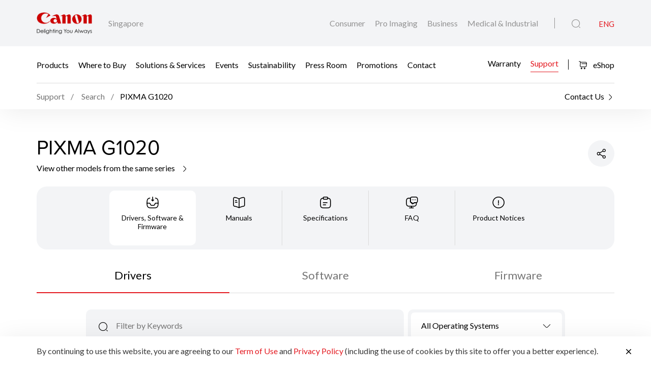

--- FILE ---
content_type: text/html;charset=UTF-8
request_url: https://sg.canon/en/support/PIXMA%20G1020/model
body_size: 16621
content:

<!doctype html>
<html lang="en" class="no-js">
<head>
    <title>Support - PIXMA G1020 - Canon Singapore</title>
    <meta charset="utf-8">
    <meta name="viewport" content="width=device-width, initial-scale=1"/>
    
    <meta property="og:locale" content="en_US"/>
    <meta property="og:type" content="Pages"/>
    <meta property="og:site_name" content="Canon"/>
    
    
    
    
    <link rel="icon" type="image/x-ico" href="/assets/favicon-f025e90207d0d413a6d3b78b0cc3df08.ico"/>

    






    <!-- Google Tag Manager -->
    <script>(function(w,d,s,l,i){w[l]=w[l]||[];w[l].push({'gtm.start':
            new Date().getTime(),event:'gtm.js'});var f=d.getElementsByTagName(s)[0],
        j=d.createElement(s),dl=l!='dataLayer'?'&l='+l:'';j.async=true;j.src=
        'https://www.googletagmanager.com/gtm.js?id='+i+dl;f.parentNode.insertBefore(j,f);
    })(window,document,'script','dataLayer','GTM-N7XQPVW');</script>
    <!-- End Google Tag Manager -->



    <!-- Google tag (gtag.js) -->
<script async src="https://www.googletagmanager.com/gtag/js?id=G-7WZB1XYC5J"></script>
<script>
  window.dataLayer = window.dataLayer || [];
function gtag(){dataLayer.push(arguments);}
  gtag('js', new Date());

gtag('config', 'G-7WZB1XYC5J');
</script>


<script>
    window.dataLayer = window.dataLayer || [];
    dataLayer.push({
        'page_type': 'SIMS',
        'page_segment': 'SIMS'
    });
</script>

    <link rel="stylesheet" href="/assets/icons-df4fe550bac35849baa517f8cc248b4a.css" />
    <link rel="stylesheet" href="/assets/core-plugins-62a86412bbb298d795b07bed12449fdc.css" />
    <link rel="stylesheet" href="/assets/plugins-4aef676d57cc59b6ac1d16382bbdb9ed.css" />
    <link rel="stylesheet" href="/assets/styles-da88f3dc1d64edaaa3c97f475b3669ca.css" />
    <link rel="stylesheet" href="/assets/print-3f903e881e324d02e1a2186a4f579c50.css" media="print"/>
    
    
    <meta name="layout" content="main"/>

</head>

<body class="">





    <!-- Google Tag Manager (noscript) -->
    <noscript><iframe src="https://www.googletagmanager.com/ns.html?id=GTM-N7XQPVW"
                      height="0" width="0" style="display:none;visibility:hidden"></iframe></noscript>
    <!-- End Google Tag Manager (noscript) -->


<!-- Start Header -->



<header class="header">
    <div class="header__wrapper js-header">
        <div class="container">
            <div class="header__main d-flex js-header-main">
                <div class="header__brand d-flex">
                    
                    <a href="/en/consumer" class="header__brand--link null homeConsumerLang" aria-label="Canon Brand Link">
                        
                            <img src="/assets/media/brand/canon-logo-d87d3133289dae21ded89f1d268f37d5.png" class="header__brand--logo" alt="Canon Brand Image"/>
                        
                    </a>
                    <div class="header__brand--region flex-fill align-self-center">Singapore</div>
                </div>
                <div class="header__attribute flex-fill align-self-center">
                    <div class="header__attribute--wrapper d-flex">
                        <div class="header__attribute--site flex-fill align-self-center">
                            <div class="header__attribute--site-mobile">
                                <button type="button" class="header__attribute--site-button dropdown-toggle" data-bs-toggle="dropdown">
                                    
                                        Consumer
                                    
                                </button>
                                <ul class="header__attribute--site-dropdown dropdown-menu" aria-labelledby="dropdownMenuLink">
                                    <li>
                                        <a href="/en/consumer" class="dropdown-item homeConsumerLang active">
                                            Consumer
                                        </a>
                                    </li>
                                    <li>
                                        <a href="/en/pro-imaging" class="dropdown-item homeProImagingLang ">
                                            Pro Imaging
                                        </a>
                                    </li>
                                    <li>
                                        <a href="/en/business" class="dropdown-item homeBusinessLang ">
                                            Business
                                        </a>
                                    </li>
                                    <li>
                                        <a href="/en/medical-industrial" class="dropdown-item  homeMedicalIndustrialLang ">
                                            Medical & Industrial
                                        </a>
                                    </li>
                                </ul>
                            </div>
                            
                                
                                <a href="/en/consumer" class="header__attribute--site-link homeConsumerLang ">
                                    Consumer
                                </a>
                                <a href="/en/pro-imaging" class="header__attribute--site-link homeProImagingLang ">
                                    Pro Imaging
                                </a>
                                <a href="/en/business" class="header__attribute--site-link homeBusinessLang ">
                                    Business
                                </a>
                                <a href="/en/medical-industrial" class="header__attribute--site-link  homeMedicalIndustrialLang ">
                                    Medical & Industrial
                                </a>
                            
                        </div>
                        
                            <div class="header__attribute--item">
                                <button class="header__attribute--search-button js-global-search-open" aria-label="Global Search"><span class="ci-search-normal-1"></span></button>
                                <div class="header__attribute--hamburger-menu">
                                    <button type="button" class="header__attribute--hamburger-menu-button menu-collapsed js-hamburger-menu-collapsed" aria-label="Mobile menu collapsed"></button>
                                    <button type="button" class="header__attribute--hamburger-menu-button menu-collapse js-hamburger-menu-collapse" aria-label="Mobile menu collapse"></button>
                                </div>
                                <div class="header__attribute--language dropdowns">
                                    
                                        <span class="header__attribute--language-button active">ENG</span>
                                    
                                </div>
                            </div>
                        
                    </div>
                </div>
            </div>
        </div>
        <div class="header__navbar js-header-navbar">
            <div class="container header__navbar--container js-header-navbar-container">
                <div class="header__navbar--wrapper d-flex">
                    
                    <div class="header__navbar--close">
                        <div class="header__navbar--mobile-column-full text-end">
                            <button type="button" class="header__navbar--close-hide js-hamburger-menu-collapse"><span class="ci-close"></span></button>
                        </div>
                    </div>
                    <div class="header__navbar--mobile">
                        <div class="header__navbar--mobile-column">
                            <div class="header__brand--region">Singapore</div>
                        </div>
                        <div class="header__navbar--mobile-column text-end">
                            <div class="header__attribute--language dropdowns">
                                <button type="button" class="header__attribute--language-button dropdown-toggle" data-bs-toggle="dropdown">ENG</button>
                                <ul class="header__attribute--language-dropdown dropdown-menu" aria-labelledby="dropdownMenuLink">
                                    
                                        
                                        <li><a class="dropdown-item active" href="#">ENG</a></li>
                                    
                                </ul>
                            </div>
                        </div>
                    </div>
                    <div class="header__navbar--left flex-fill align-self-center">
                        
                            
                                <a href="javascript:void(0)" class="header__navbar--link js-megamenu-open">Products</a>
                            
                        
                            
                                
                                
                                
                                
                                
                                
                                <a class="header__navbar--link "  href="/en/consumer/buy" target="_self">Where to Buy</a>
                            
                        
                            
                                
                                
                                
                                
                                
                                    
                                    
                                    
                                        
                                    
                                
                                
                                <a class="header__navbar--link "  href="/en/consumer/web/solutions-for-your-camera-printer" target="_self">Solutions &amp; Services</a>
                            
                        
                            
                                
                                
                                
                                
                                
                                
                                <a class="header__navbar--link "  href="/en/consumer/event" target="_self">Events</a>
                            
                        
                            
                                
                                
                                
                                
                                
                                    
                                    
                                    
                                        
                                    
                                
                                
                                <a class="header__navbar--link "  href="/en/consumer/web/company-sustainability" target="_self">Sustainability</a>
                            
                        
                            
                                
                                
                                
                                
                                
                                
                                <a class="header__navbar--link "  href="/en/consumer/press/landing" target="_self">Press Room</a>
                            
                        
                            
                                
                                
                                
                                
                                
                                
                                <a class="header__navbar--link "  href="/en/consumer/promotions" target="_self">Promotions</a>
                            
                        
                            
                                
                                
                                
                                
                                
                                
                                <a class="header__navbar--link "  href="/en/consumer/contact-us" target="_self">Contact</a>
                            
                        
                    </div>
                    <div class="header__navbar--right">
                        
                        
                            
                                
                                
                                
                                
                                    
                                
                                
                                    
                                    
                                    
                                        
                                    
                                
                                <a class="header__navbar--link " href="/en/consumer/web/buying-warranty" target="_self">Warranty</a>
                            
                        
                            
                                
                                
                                
                                
                                    
                                
                                
                                <a class="header__navbar--link active" href="/en/support" target="_self">Support</a>
                            
                        
                        
                            
                            
                                <a href="https://shop.sg.canon" class="button button__icon--left button__text header__navbar--link eShop-link" target="_blank">
                                    <span class="ci-shopping-cart"></span>
                                    eShop
                                </a>
                            
                        
                    </div>
                </div>
            </div>
        </div>
        
        
            <div class="breadcrumb__wrapp js-breadcrumb">
                <div class="container">
                    
                        <div class="breadcrumb__listing">
                            <div class="breadcrumb__content">
                                <div class="breadcrumb__item">
                                    <a href="/en/support"><span>Support</span></a>
                                    <a href="/en/support/search?q=PIXMA+G1020"><span>Search</span></a>
                                </div>
                                <div class="breadcrumb__item active"><span>PIXMA G1020</span></div>
                            </div>
                            <div class="breadcrumb__right">
                                <a href="/en/consumer/contact-us"><span>Contact Us</span><i
                                        class="ci-arrow-right-2"></i></a>
                            </div>
                        </div>
                    
                </div>
            </div>
        
        
        
    </div>
</header>
<!-- End Header -->
<div class="globalSearch js-global-search">
    <div class="globalSearch__body js-global-search-body">
        <div class="container">
            <form action="/singapore/en/consumer/search" method="get" class="globalSearch__form" >
                <input class="globalSearch__input js-global-search-input" name="q" placeholder="Type here to search"/>
                <button type="button" class="globalSearch__close js-global-search-close" aria-label="Close Search">
                    <span class="ci-close"></span>
                </button>
            </form>

            <div class="globalSearch__container">
                <div class="row globalSearch__container--row">
                    <div class="col-lg-4 globalSearch__container--column">
                        <div class="globalSearch__popular">
                            <h3 class="globalSearch__title">Popular Searches</h3>
                            <ul class="globalSearch__listing">
                                <li class="js-popular-searches">CP820 Printer Driver V5.1</li>
                                <li class="js-popular-searches">Windows Printer Driver Guide</li>
                                <li class="js-popular-searches">EOS RP (RF24-105mm f/4-7.1 IS STM)</li>
                                <li class="js-popular-searches">EOS R50 (RF-S18-45mm f/4.5-6.3 IS STM)</li>
                                <li class="js-popular-searches">Control Ring Mount Adapter EF-EOS R</li>
                            </ul>
                        </div>
                    </div>

                    <div class="col-lg-8 globalSearch__container--column media-desktop">
                        <div class="globalSearch__product">
                            <h3 class="globalSearch__title">Recommended Products</h3>

                            <div class="row">
                                
                                    <div class="col-lg-4">
                                        <div class="globalSearch__product--card">
                                            <a href="/en/consumer/imageclass-mf667cx/main/product">
                                                <div class="globalSearch__product--card-thumbnail">
                                                    <img src="https://sg.canon/media/image/2025/08/26/2bdc18da25df4986884df86bcfab1354_MF667Cx_MF664Cdw__RFront_362x320.png"
                                                         class="globalSearch__product--card-img" alt=""/>
                                                </div>
                                            </a>
                                            <h4 class="globalSearch__product--card-title js-match-title">
                                                <a href="/en/consumer/imageclass-mf667cx/main/product">imageCLASS MF667Cx</a>
                                            </h4>
                                            <div class="globalSearch__product--card-price">
                                                <div class="globalSearch__product--card-price-inner">
                                                    
                                                        
                                                        <div class="productSticky__price">
                                                            
                                                                <sup>RRP</sup>
                                                                <div class="productSticky__price--label price">SGD&nbsp; 699.00</div>
                                                            
                                                            
                                                            
                                                        </div>
                                                    
                                                </div>

                                                <div class="globalSearch__product--card-price-inclusive"></div>
                                            </div>
                                        </div>
                                    </div>
                                
                                    <div class="col-lg-4">
                                        <div class="globalSearch__product--card">
                                            <a href="/en/consumer/imageclass-mf662cdw/main/product">
                                                <div class="globalSearch__product--card-thumbnail">
                                                    <img src="https://sg.canon/media/image/2025/08/26/c9f03088c5844485a1de84782cff1063_MF662Cdw_RFront_362x320.png"
                                                         class="globalSearch__product--card-img" alt=""/>
                                                </div>
                                            </a>
                                            <h4 class="globalSearch__product--card-title js-match-title">
                                                <a href="/en/consumer/imageclass-mf662cdw/main/product">imageCLASS MF662Cdw</a>
                                            </h4>
                                            <div class="globalSearch__product--card-price">
                                                <div class="globalSearch__product--card-price-inner">
                                                    
                                                        
                                                        <div class="productSticky__price">
                                                            
                                                                <sup>RRP</sup>
                                                                <div class="productSticky__price--label price">SGD&nbsp; 549.00</div>
                                                            
                                                            
                                                            
                                                        </div>
                                                    
                                                </div>

                                                <div class="globalSearch__product--card-price-inclusive"></div>
                                            </div>
                                        </div>
                                    </div>
                                
                                    <div class="col-lg-4">
                                        <div class="globalSearch__product--card">
                                            <a href="/en/consumer/imageclass-lbp647cdw/main/product">
                                                <div class="globalSearch__product--card-thumbnail">
                                                    <img src="https://sg.canon/media/image/2025/08/26/6653fad0980f4f43bed97df06d9e5933_LBP640_F_362x320.png"
                                                         class="globalSearch__product--card-img" alt=""/>
                                                </div>
                                            </a>
                                            <h4 class="globalSearch__product--card-title js-match-title">
                                                <a href="/en/consumer/imageclass-lbp647cdw/main/product">imageCLASS LBP647Cdw</a>
                                            </h4>
                                            <div class="globalSearch__product--card-price">
                                                <div class="globalSearch__product--card-price-inner">
                                                    
                                                        
                                                        <div class="productSticky__price">
                                                            
                                                                <sup>RRP</sup>
                                                                <div class="productSticky__price--label price">SGD&nbsp; 449.00</div>
                                                            
                                                            
                                                            
                                                        </div>
                                                    
                                                </div>

                                                <div class="globalSearch__product--card-price-inclusive"></div>
                                            </div>
                                        </div>
                                    </div>
                                
                            </div>
                        </div>
                    </div>
                </div>
            </div>
        </div>
    </div>

    <div class="globalSearch__overlay js-global-search-overlay"></div>
</div>

    
    
<div class="megamenu js-megamenu">
    <div class="megamenu__body js-megamenu-body">
        <div class="container">
            <div class="row">
                <div class="col-lg-9">
                    <div class="row">
                        <div class="col-lg-4">
                            <div class="megamenu__column megamenu__column--first js-megamenu-categories">
                                <div class="megamenu__column--content">
                                    <div class="header__navbar--close">
                                        <div class="header__navbar--mobile-column text-start">
                                            <button type="button" class="header__navbar--close-back js-hamburger-menu-back" data-current="categories" data-back="navbar"><span class="ci-arrow-left-1"></span></button>
                                        </div>
                                        <div class="header__navbar--mobile-column text-end">
                                            <button type="button" class="header__navbar--close-hide js-hamburger-menu-collapse"><span class="ci-close"></span></button>
                                        </div>
                                    </div>
                                    <h4 class="megamenu__column--heading">Product Range</h4>
                                    <ul class="nav nav-tabs megamenu__listing">
                                        
                                            <li><button type="button" class="megamenu__listing--button js-megamenu-categories-link active" data-bs-toggle="tab" data-thumbnail="#thumb__photography__0" data-bs-target="#photography__0">Photography</button></li>
                                        
                                            <li><button type="button" class="megamenu__listing--button js-megamenu-categories-link " data-bs-toggle="tab" data-thumbnail="#thumb__printing__1" data-bs-target="#printing__1">Printing</button></li>
                                        
                                            <li><button type="button" class="megamenu__listing--button js-megamenu-categories-link " data-bs-toggle="tab" data-thumbnail="#thumb__scanning__2" data-bs-target="#scanning__2">Scanning</button></li>
                                        
                                            <li><button type="button" class="megamenu__listing--button js-megamenu-categories-link " data-bs-toggle="tab" data-thumbnail="#thumb__videography-solutions__3" data-bs-target="#videography-solutions__3">Videography Solutions</button></li>
                                        
                                            <li><button type="button" class="megamenu__listing--button js-megamenu-categories-link " data-bs-toggle="tab" data-thumbnail="#thumb__others__4" data-bs-target="#others__4">Others</button></li>
                                        
                                    </ul>




                                </div>
                            </div>
                        </div>
                        <div class="col-lg-8">
                            <div class="megamenu__column megamenu__column--last js-megamenu-type">
                                <div class="tab-pane fade show active">
                                    <div class="megamenu__column--content">
                                        <div class="header__navbar--close">
                                            <div class="header__navbar--mobile-column text-start">
                                                <button type="button" class="header__navbar--close-back js-hamburger-menu-back" data-current="type" data-back="categories"><span class="ci-arrow-left-1"></span></button>
                                            </div>
                                            <div class="header__navbar--mobile-column text-end">
                                                <button type="button" class="header__navbar--close-hide js-hamburger-menu-collapse"><span class="ci-close"></span></button>
                                            </div>
                                        </div>
                                        <h4 class="megamenu__column--heading">Product Category</h4>
                                        <div class="tab-content">
                                            <!-- Star Tab Content Photography-->
                                            
                                                <div id="photography__0" class="tab-pane fade show active">
                                                     <div class="row">
                                                        <div class="col-lg-12">
                                                            <ul class="megamenu__listing">
                                                                
                                                                    <li>
                                                                        
                                                                        <a href="/en/consumer/products/search?category=photography&amp;subCategory=mirrorless-eos-r" target="_self" class="megamenu__listing--link">Mirrorless (EOS R)</a>
                                                                    </li>
                                                                
                                                                    <li>
                                                                        
                                                                        <a href="/en/consumer/products/search?category=photography&amp;subCategory=rf-lenses" target="_self" class="megamenu__listing--link">RF Lenses</a>
                                                                    </li>
                                                                
                                                                    <li>
                                                                        
                                                                        <a href="/en/consumer/products/search?category=photography&amp;subCategory=digital-compact-cameras" target="_self" class="megamenu__listing--link">Digital Compact Cameras</a>
                                                                    </li>
                                                                
                                                                    <li>
                                                                        
                                                                        <a href="/en/consumer/products/search?category=photography&amp;subCategory=accessories" target="_self" class="megamenu__listing--link">Accessories</a>
                                                                    </li>
                                                                
                                                                    <li>
                                                                        
                                                                        <a href="/en/consumer/products/search?category=photography&amp;subCategory=dslr-eos" target="_self" class="megamenu__listing--link">DSLR (EOS)</a>
                                                                    </li>
                                                                
                                                                    <li>
                                                                        
                                                                        <a href="/en/consumer/products/search?category=photography&amp;subCategory=ef-lenses" target="_self" class="megamenu__listing--link">EF Lenses</a>
                                                                    </li>
                                                                
                                                                    <li>
                                                                        
                                                                        <a href="/en/consumer/products/search?category=photography&amp;subCategory=mobile-applications" target="_self" class="megamenu__listing--link">Mobile Applications</a>
                                                                    </li>
                                                                
                                                            </ul>
                                                        </div>
                                                     </div>
                                                </div>
                                            
                                                <div id="printing__1" class="tab-pane fade ">
                                                     <div class="row">
                                                        <div class="col-lg-12">
                                                            <ul class="megamenu__listing">
                                                                
                                                                    <li>
                                                                        
                                                                        <a href="/en/consumer/products/search?category=printing&amp;subCategory=inkjet-printers" target="_self" class="megamenu__listing--link">Inkjet Printers</a>
                                                                    </li>
                                                                
                                                                    <li>
                                                                        
                                                                        <a href="/en/consumer/products/search?category=printing&amp;subCategory=a3-a2-pro-printers" target="_self" class="megamenu__listing--link">A3/A2 PRO Printers</a>
                                                                    </li>
                                                                
                                                                    <li>
                                                                        
                                                                        <a href="/en/consumer/products/search?category=printing&amp;subCategory=laser-printers" target="_self" class="megamenu__listing--link">Laser Printers</a>
                                                                    </li>
                                                                
                                                                    <li>
                                                                        
                                                                        <a href="/en/consumer/products/search?category=printing&amp;subCategory=mobile-printers" target="_self" class="megamenu__listing--link">Mobile Printers</a>
                                                                    </li>
                                                                
                                                                    <li>
                                                                        
                                                                        <a href="/en/consumer/products/search?category=printing&amp;subCategory=consumables" target="" class="megamenu__listing--link">Consumables</a>
                                                                    </li>
                                                                
                                                                    <li>
                                                                        
                                                                        <a href="/en/consumer/products/search?category=printing&amp;subCategory=mobile-applications" target="_self" class="megamenu__listing--link">Mobile Applications</a>
                                                                    </li>
                                                                
                                                            </ul>
                                                        </div>
                                                     </div>
                                                </div>
                                            
                                                <div id="scanning__2" class="tab-pane fade ">
                                                     <div class="row">
                                                        <div class="col-lg-12">
                                                            <ul class="megamenu__listing">
                                                                
                                                                    <li>
                                                                        
                                                                        <a href="/en/consumer/products/search?category=scanning&amp;subCategory=document-scanners" target="_self" class="megamenu__listing--link">Document Scanners</a>
                                                                    </li>
                                                                
                                                                    <li>
                                                                        
                                                                        <a href="/en/consumer/products/search?category=scanning&amp;subCategory=flatbed-scanners" target="_self" class="megamenu__listing--link">Flatbed Scanners</a>
                                                                    </li>
                                                                
                                                            </ul>
                                                        </div>
                                                     </div>
                                                </div>
                                            
                                                <div id="videography-solutions__3" class="tab-pane fade ">
                                                     <div class="row">
                                                        <div class="col-lg-12">
                                                            <ul class="megamenu__listing">
                                                                
                                                                    <li>
                                                                        
                                                                        <a href="/en/consumer/products/search?category=videography-solutions&amp;subCategory=cinema-eos-system" target="_self" class="megamenu__listing--link">Cinema EOS Cameras</a>
                                                                    </li>
                                                                
                                                                    <li>
                                                                        
                                                                        <a href="/en/consumer/products/search?category=videography-solutions&amp;subCategory=cinema-eos-lenses" target="_self" class="megamenu__listing--link">Cinema EOS Lenses</a>
                                                                    </li>
                                                                
                                                                    <li>
                                                                        
                                                                        <a href="/en/consumer/products/search?category=videography-solutions&amp;subCategory=camcorders" target="_self" class="megamenu__listing--link">Camcorders</a>
                                                                    </li>
                                                                
                                                                    <li>
                                                                        
                                                                        <a href="/en/consumer/products/search?category=videography-solutions&amp;subCategory=multi-purpose-cameras" target="_self" class="megamenu__listing--link">Multi-Purpose Cameras</a>
                                                                    </li>
                                                                
                                                                    <li>
                                                                        
                                                                        <a href="/en/consumer/products/search?category=videography-solutions&amp;subCategory=reference-display" target="_self" class="megamenu__listing--link">Reference Display</a>
                                                                    </li>
                                                                
                                                                    <li>
                                                                        
                                                                        <a href="/en/consumer/products/search?category=videography-solutions&amp;subCategory=ef-lenses" target="_self" class="megamenu__listing--link">EF Lenses</a>
                                                                    </li>
                                                                
                                                                    <li>
                                                                        
                                                                        <a href="/en/consumer/products/search?category=videography-solutions&amp;subCategory=accessories" target="_self" class="megamenu__listing--link">Accessories</a>
                                                                    </li>
                                                                
                                                            </ul>
                                                        </div>
                                                     </div>
                                                </div>
                                            
                                                <div id="others__4" class="tab-pane fade ">
                                                     <div class="row">
                                                        <div class="col-lg-12">
                                                            <ul class="megamenu__listing">
                                                                
                                                                    <li>
                                                                        
                                                                        <a href="/en/consumer/products/search?category=others&amp;subCategory=consumables" target="" class="megamenu__listing--link">Consumables</a>
                                                                    </li>
                                                                
                                                                    <li>
                                                                        
                                                                        <a href="/en/consumer/products/search?category=others&amp;subCategory=fax-machines" target="_self" class="megamenu__listing--link">Fax Machines</a>
                                                                    </li>
                                                                
                                                                    <li>
                                                                        
                                                                        <a href="/en/consumer/products/search?category=others&amp;subCategory=mobile-applications" target="_self" class="megamenu__listing--link">Mobile Applications</a>
                                                                    </li>
                                                                
                                                            </ul>
                                                        </div>
                                                     </div>
                                                </div>
                                            
                                            <!-- End Tab Content Photography-->
                                        </div>
                                    </div>
                                </div>
                            </div>
                        </div>




























                    </div>
                </div>
                <div class="col-lg-3">
                    <div class="megamenu__thumbnails">
                        <div class="megamenu__thumbnails--category">
                            
                                
                                    <img id="thumb__photography__0" src="https://sg.canon/media/image/2024/05/24/0b373691e46e4c4fba1100c692ab83d1_EOS+R1+Main+Image+03.1.png" class="megamenu__thumbnails--img js-megamenu-thumbnails-category show" alt="Photography" />
                                
                            
                                
                                    <img id="thumb__printing__1" src="https://sg.canon/media/image/2025/11/10/dc795ed97f4c4a199331379d3422e9b7_printing.png" class="megamenu__thumbnails--img js-megamenu-thumbnails-category " alt="Printing" />
                                
                            
                                
                                    <img id="thumb__scanning__2" src="https://sg.canon/media/init/thumbnails/Scanning.png" class="megamenu__thumbnails--img js-megamenu-thumbnails-category " alt="Scanning" />
                                
                            
                                
                                    <img id="thumb__videography-solutions__3" src="https://sg.canon/media/init/thumbnails/videography.png" class="megamenu__thumbnails--img js-megamenu-thumbnails-category " alt="Videography Solutions" />
                                
                            
                                
                                    <img id="thumb__others__4" src="https://sg.canon/media/image/2024/04/02/837e9e41e4a74d3c8e4398e5b8c0fc1a_Image-01.png" class="megamenu__thumbnails--img js-megamenu-thumbnails-category " alt="Others" />
                                
                            
                        </div>
                    </div>
                </div>
            </div>
        </div>
    </div>
    <div class="megamenu__overlay js-megamenu-overlay"></div>
</div>


<main>
    <section class="section simsProductDetail">
        <div class="simsProductHeader">
            <div class="container">
                <div class="simsProductHeader__wrapper">
                    <div class="simsProductHeader__detail">
                        

                        <div class="simsProductHeader__detail--content">
                            <h1 class="simsProductHeader__detail--heading">PIXMA G1020</h1>

                            <div class="simsProductHeader__detail--action">
                                <a href="/en/support/models?series=31" class="button button__sm button__icon--right button__text">
                                        View other models from the same series
                                        <span class="ci-arrow-right-2"></span>
                                </a>
                            </div>
                        </div>
                    </div>

                    <div class="simsProductHeader__action">
                        
                        <div class="simsProductHeader__action--share">
                            <button class="simsProductHeader__action--share-icon js-share-toggle" aria-label="Share Product">
                                <span class="ci-share-2 action--share-icon-default"></span>
                                <span class="ci-close action--share-icon-close"></span>
                            </button>
                            <div class="simsProductHeader__action--share-dropdown js-share-dropdown">
                                
    <a href="#" class="share__link js-share-facebook" data-platform="facebook">
        <svg version="1.1" id="Layer_1" xmlns="http://www.w3.org/2000/svg" xmlns:xlink="http://www.w3.org/1999/xlink" x="0px" y="0px"
             viewBox="0 0 32 32" xml:space="preserve">
            <path d="M18.7,18H22l1.3-5.3h-4.7V10c0-1.4,0-2.7,2.7-2.7h2V2.9c-0.4-0.1-2.1-0.2-3.8-0.2c-3.6,0-6.2,2.2-6.2,6.3v3.7h-4V18h4v11.3
                                    h5.3V18z"/>
        </svg>
    </a>


    <a href="#" class="share__link js-share-linkedin" data-platform="linkedin">
        <svg version="1.1" id="Layer_1" xmlns="http://www.w3.org/2000/svg" xmlns:xlink="http://www.w3.org/1999/xlink" x="0px" y="0px"
             viewBox="0 0 32 32" xml:space="preserve">
            <path d="M24.4,24.5h-3.6v-5.6c0-1.3,0-3-1.9-3c-1.9,0-2.1,1.4-2.1,2.9v5.7h-3.6V13h3.4v1.6h0c0.5-0.9,1.6-1.8,3.4-1.8
                                c3.6,0,4.3,2.4,4.3,5.5L24.4,24.5L24.4,24.5z M9.3,11.4c-0.3,0-0.5-0.1-0.8-0.2S8.1,11,7.9,10.8c-0.2-0.2-0.3-0.4-0.4-0.7
                                C7.3,9.9,7.3,9.6,7.3,9.4c0-0.4,0.1-0.8,0.3-1.1c0.2-0.3,0.5-0.6,0.9-0.8c0.4-0.2,0.8-0.2,1.2-0.1c0.4,0.1,0.8,0.3,1.1,0.6
                                c0.3,0.3,0.5,0.7,0.6,1.1c0.1,0.4,0,0.8-0.1,1.2c-0.2,0.4-0.4,0.7-0.8,0.9C10.1,11.3,9.7,11.4,9.3,11.4z M11.1,24.5H7.6V13h3.6
                                L11.1,24.5L11.1,24.5z M26.2,4H5.8C4.8,4,4,4.8,4,5.7v20.5c0,1,0.8,1.7,1.8,1.7h20.5c1,0,1.8-0.8,1.8-1.7V5.7C28,4.8,27.2,4,26.2,4
                                L26.2,4z"/>
        </svg>
    </a>


                            </div>
                        </div>
                    </div>
                </div>
            </div>
        </div>

        <div class="tabsNavIcon">
            <div class="container">
                <div class="nav tabsNavIcon__dropdown dropdown" role="tablist">
                    <button type="button" class="tabsNavIcon__dropdown--button media-not-desktop js-tabs-icon-dropdown-button" data-bs-toggle="dropdown"><span class="ci-direct-inbox js-tabs-icon-dropdown-icon"></span> <span class="tabsNavIcon__dropdown--button-text js-tabs-icon-dropdown-text">
                        
                            Drivers, Software & Firmware
                        
                    </span></button>
                    <ul class="dropdown-menu tabsNavIcon__dropdown--menu">
                        <li class="tabsNavIcon__dropdown--item active js-tabs-icon-dropdown-item js-submit-form-sims-model-detail"
                            data-icon="ci-direct-inbox" data-bs-toggle="tab" data-bs-target="#tabDSF"
                            aria-selected="true" role="tab">Drivers, Software & Firmware</li>
                        <li class="tabsNavIcon__dropdown--item  js-tabs-icon-dropdown-item js-submit-form-sims-model-detail" data-icon="ci-book-1"
                            data-bs-toggle="tab" data-bs-target="#tabManuals" aria-selected="false" tabindex="-1"
                            role="tab">Manuals</li>
                        <li class="tabsNavIcon__dropdown--item  js-tabs-icon-dropdown-item js-submit-form-sims-model-detail" data-icon="ci-clipboard-text"
                            data-bs-toggle="tab" data-bs-target="#tabSpecifications" aria-selected="false" tabindex="-1"
                            role="tab">Specifications</li>
                        <li class="tabsNavIcon__dropdown--item  js-tabs-icon-dropdown-item js-submit-form-sims-model-detail" data-icon="ci-device-message"
                            data-bs-toggle="tab" data-bs-target="#tabFaq" aria-selected="false" tabindex="-1"
                            role="tab">FAQ</li>
                        <li class="tabsNavIcon__dropdown--item  js-tabs-icon-dropdown-item" data-icon="ci-info-circle"
                            data-bs-toggle="tab" data-bs-target="#tabNotices" aria-selected="false" tabindex="-1"
                            role="tab">Product Notices</li>
                    </ul>
                </div>
                <div class="tabsNavIcon__wrapper">
                    <div class="nav nav-tabs tabsNavIcon__nav" role="tablist">
                        <div class="tabsNavIcon__nav--item active js-submit-form-sims-model-detail" data-bs-toggle="tab" data-bs-target="#tabDSF" aria-selected="true" role="tab">
                            <span class="tabsNavIcon__nav--item-icon ci-direct-inbox"></span>
                            <div class="tabsNavIcon__nav--item-label">Drivers, Software & Firmware</div>
                        </div>
                        <div class="tabsNavIcon__nav--item  js-submit-form-sims-model-detail" data-bs-toggle="tab" data-bs-target="#tabManuals" aria-selected="false" tabindex="-1" role="tab">
                            <span class="tabsNavIcon__nav--item-icon ci-book-1"></span>

                            <div class="tabsNavIcon__nav--item-label">Manuals</div>
                        </div>
                        <div class="tabsNavIcon__nav--item  js-submit-form-sims-model-detail" data-bs-toggle="tab" data-bs-target="#tabSpecifications" aria-selected="false" tabindex="-1" role="tab">
                            <span class="tabsNavIcon__nav--item-icon ci-clipboard-text"></span>

                            <div class="tabsNavIcon__nav--item-label">Specifications</div>
                        </div>
                        <div class="tabsNavIcon__nav--item  js-submit-form-sims-model-detail" data-bs-toggle="tab" data-bs-target="#tabFaq" aria-selected="false" tabindex="-1" role="tab">
                            <span class="tabsNavIcon__nav--item-icon ci-device-message"></span>

                            <div class="tabsNavIcon__nav--item-label">FAQ</div>
                        </div>
                        <div class="tabsNavIcon__nav--item " data-bs-toggle="tab" data-bs-target="#tabNotices" aria-selected="false" tabindex="-1" role="tab">
                            <span class="tabsNavIcon__nav--item-icon ci-info-circle"></span>

                            <div class="tabsNavIcon__nav--item-label">Product Notices</div>
                        </div>
                    </div>
                </div>
            </div>
        </div>

        <div class="container">
            <div class="tab-content">

                <!-- Start Drivers, Software & Firmware -->
                
<div class="tab-pane fade active show" id="tabDSF">
    <div class="tabNavText">
        <div class="nav nav-tabs tabNavText__wrapper" role="tablist">
            <div type="button" class="tabNavText__item active js-submit-form-sims-model-detail" data-bs-toggle="tab"
                 data-bs-target="#tabDrivers" aria-selected="true" role="tab">Drivers</div>

            <div type="button" class="tabNavText__item js-submit-form-sims-model-detail" data-bs-toggle="tab"
                 data-bs-target="#tabSoftware" aria-selected="false" tabindex="-1" role="tab">Software</div>

            <div type="button" class="tabNavText__item js-submit-form-sims-model-detail" data-bs-toggle="tab"
                 data-bs-target="#tabFirmware" aria-selected="false" tabindex="-1" role="tab">Firmware</div>
        </div>
    </div>

    <div class="tab-content">

        <!-- Start Drivers -->
        <div class="tab-pane fade active show" id="tabDrivers">
            <div class="simsProductDetail__container">
                <div class="row justify-content-center">
                    <div class="col-lg-12 col-xl-10 col-xxl-10">
                        <form action="/singapore/en/support/PIXMA%20G1020/get-search-result-content?fileType=DR" method="post" data-type="drivers" class="sims-model-filter" >
                            <div class="simsSearch">
    <div class="row simsSearch__row">
        <div class="col-lg-4 order-lg-1 simsSearch__column media-desktop">
            <div class="simsSearch__selectWrapper">
                <select class="form-control js-select2 js-input-detect-os js-sims-search-desktop-option"
                        data-associated-field="driverOsMobile"
                        data-submit="true"
                        data-style="default"
                        data-dropdown-class="select__dropdown simsSearch__sselect2--dropdown"
                        data-size="sm" data-clear="true"
                        data-placeholder="All Operating Systems"
                        data-search-placeholder="All Operating Systems">
                    <option value="all">All Operating Systems</option>
                    
                        <option value="Linux 64bit">Linux 64bit</option>
                    
                        <option value="OS X v10.10">OS X v10.10</option>
                    
                        <option value="OS X v10.11">OS X v10.11</option>
                    
                        <option value="Windows 10">Windows 10</option>
                    
                        <option value="Windows 10 (x64)">Windows 10 (x64)</option>
                    
                        <option value="Windows 11">Windows 11</option>
                    
                        <option value="Windows 7">Windows 7</option>
                    
                        <option value="Windows 7 (x64)">Windows 7 (x64)</option>
                    
                        <option value="Windows 8.1">Windows 8.1</option>
                    
                        <option value="Windows 8.1 (x64)">Windows 8.1 (x64)</option>
                    
                        <option value="Windows Server 2008 R2 (x64)">Windows Server 2008 R2 (x64)</option>
                    
                        <option value="Windows Server 2012 (x64)">Windows Server 2012 (x64)</option>
                    
                        <option value="Windows Server 2012 R2 (x64)">Windows Server 2012 R2 (x64)</option>
                    
                        <option value="Windows Server 2016 (x64)">Windows Server 2016 (x64)</option>
                    
                        <option value="Windows Server 2019 (x64)">Windows Server 2019 (x64)</option>
                    
                        <option value="Windows Server 2022">Windows Server 2022</option>
                    
                        <option value="Windows Server 2025">Windows Server 2025</option>
                    
                        <option value="macOS 10.13">macOS 10.13</option>
                    
                        <option value="macOS 10.14">macOS 10.14</option>
                    
                        <option value="macOS 10.15">macOS 10.15</option>
                    
                        <option value="macOS 11">macOS 11</option>
                    
                        <option value="macOS 12">macOS 12</option>
                    
                        <option value="macOS 13">macOS 13</option>
                    
                        <option value="macOS 14">macOS 14</option>
                    
                        <option value="macOS 15">macOS 15</option>
                    
                        <option value="macOS 26">macOS 26</option>
                    
                        <option value="macOS v10.12">macOS v10.12</option>
                    
                </select>
            </div>
        </div>
        <div class="col-lg-7 col-xl-8 simsSearch__column">
            <div class="simsSearch__input--wrapper">
                <input class="simsSearch__input" name="q" value=""
                       placeholder="Filter by Keywords"/>

                <button type="button" class="simsSearch__filter js-sims-search-filter-show">
                    <span class="ci-filter"></span>
                </button>
            </div>
        </div>
    </div>
</div>

<div class="simsSearch__popup js-sims-search-filter-popup">
    <div class="simsSearch__popup--main js-sims-search-filter-popup-main">
        <div class="simsSearch__popup--body">
            <div class="simsSearch__popup--heading">
                <h4 class="simsSearch__popup--heading-title">Filter Search</h4>
                <button type="button" class="simsSearch__popup--heading-close js-sims-search-filter-close"><span
                        class="ci-close"></span>
                </button>
            </div>

            <div class="simsSearch__popup--content">
                <div class="simsSearch__popup--content-group">
                    <h5 class="simsSearch__popup--content-title">Operating System</h5>
                    <ul class="simsSearch__popup--content-list">
                        <li>
                            <label class="radio">All
                                <input type="radio"
                                       name="os"
                                       value="all"
                                       data-associated-field="driverOsMobile"
                                       data-associated-filter="driverFilter"
                                       class="radio__input js-sims-search-mobile-radio"
                                       checked>
                                <span class="radio__checkmark"></span>
                            </label>
                        </li>
                        
                            <li>
                                <label class="radio">Linux 64bit
                                    <input type="radio"
                                           name="os"
                                           value="Linux 64bit"
                                           data-associated-field="driverOsMobile"
                                           data-associated-filter="driverFilter"
                                           class="radio__input js-sims-search-mobile-radio">
                                    <span class="radio__checkmark"></span>
                                </label>
                            </li>
                        
                            <li>
                                <label class="radio">OS X v10.10
                                    <input type="radio"
                                           name="os"
                                           value="OS X v10.10"
                                           data-associated-field="driverOsMobile"
                                           data-associated-filter="driverFilter"
                                           class="radio__input js-sims-search-mobile-radio">
                                    <span class="radio__checkmark"></span>
                                </label>
                            </li>
                        
                            <li>
                                <label class="radio">OS X v10.11
                                    <input type="radio"
                                           name="os"
                                           value="OS X v10.11"
                                           data-associated-field="driverOsMobile"
                                           data-associated-filter="driverFilter"
                                           class="radio__input js-sims-search-mobile-radio">
                                    <span class="radio__checkmark"></span>
                                </label>
                            </li>
                        
                            <li>
                                <label class="radio">Windows 10
                                    <input type="radio"
                                           name="os"
                                           value="Windows 10"
                                           data-associated-field="driverOsMobile"
                                           data-associated-filter="driverFilter"
                                           class="radio__input js-sims-search-mobile-radio">
                                    <span class="radio__checkmark"></span>
                                </label>
                            </li>
                        
                            <li>
                                <label class="radio">Windows 10 (x64)
                                    <input type="radio"
                                           name="os"
                                           value="Windows 10 (x64)"
                                           data-associated-field="driverOsMobile"
                                           data-associated-filter="driverFilter"
                                           class="radio__input js-sims-search-mobile-radio">
                                    <span class="radio__checkmark"></span>
                                </label>
                            </li>
                        
                            <li>
                                <label class="radio">Windows 11
                                    <input type="radio"
                                           name="os"
                                           value="Windows 11"
                                           data-associated-field="driverOsMobile"
                                           data-associated-filter="driverFilter"
                                           class="radio__input js-sims-search-mobile-radio">
                                    <span class="radio__checkmark"></span>
                                </label>
                            </li>
                        
                            <li>
                                <label class="radio">Windows 7
                                    <input type="radio"
                                           name="os"
                                           value="Windows 7"
                                           data-associated-field="driverOsMobile"
                                           data-associated-filter="driverFilter"
                                           class="radio__input js-sims-search-mobile-radio">
                                    <span class="radio__checkmark"></span>
                                </label>
                            </li>
                        
                            <li>
                                <label class="radio">Windows 7 (x64)
                                    <input type="radio"
                                           name="os"
                                           value="Windows 7 (x64)"
                                           data-associated-field="driverOsMobile"
                                           data-associated-filter="driverFilter"
                                           class="radio__input js-sims-search-mobile-radio">
                                    <span class="radio__checkmark"></span>
                                </label>
                            </li>
                        
                            <li>
                                <label class="radio">Windows 8.1
                                    <input type="radio"
                                           name="os"
                                           value="Windows 8.1"
                                           data-associated-field="driverOsMobile"
                                           data-associated-filter="driverFilter"
                                           class="radio__input js-sims-search-mobile-radio">
                                    <span class="radio__checkmark"></span>
                                </label>
                            </li>
                        
                            <li>
                                <label class="radio">Windows 8.1 (x64)
                                    <input type="radio"
                                           name="os"
                                           value="Windows 8.1 (x64)"
                                           data-associated-field="driverOsMobile"
                                           data-associated-filter="driverFilter"
                                           class="radio__input js-sims-search-mobile-radio">
                                    <span class="radio__checkmark"></span>
                                </label>
                            </li>
                        
                            <li>
                                <label class="radio">Windows Server 2008 R2 (x64)
                                    <input type="radio"
                                           name="os"
                                           value="Windows Server 2008 R2 (x64)"
                                           data-associated-field="driverOsMobile"
                                           data-associated-filter="driverFilter"
                                           class="radio__input js-sims-search-mobile-radio">
                                    <span class="radio__checkmark"></span>
                                </label>
                            </li>
                        
                            <li>
                                <label class="radio">Windows Server 2012 (x64)
                                    <input type="radio"
                                           name="os"
                                           value="Windows Server 2012 (x64)"
                                           data-associated-field="driverOsMobile"
                                           data-associated-filter="driverFilter"
                                           class="radio__input js-sims-search-mobile-radio">
                                    <span class="radio__checkmark"></span>
                                </label>
                            </li>
                        
                            <li>
                                <label class="radio">Windows Server 2012 R2 (x64)
                                    <input type="radio"
                                           name="os"
                                           value="Windows Server 2012 R2 (x64)"
                                           data-associated-field="driverOsMobile"
                                           data-associated-filter="driverFilter"
                                           class="radio__input js-sims-search-mobile-radio">
                                    <span class="radio__checkmark"></span>
                                </label>
                            </li>
                        
                            <li>
                                <label class="radio">Windows Server 2016 (x64)
                                    <input type="radio"
                                           name="os"
                                           value="Windows Server 2016 (x64)"
                                           data-associated-field="driverOsMobile"
                                           data-associated-filter="driverFilter"
                                           class="radio__input js-sims-search-mobile-radio">
                                    <span class="radio__checkmark"></span>
                                </label>
                            </li>
                        
                            <li>
                                <label class="radio">Windows Server 2019 (x64)
                                    <input type="radio"
                                           name="os"
                                           value="Windows Server 2019 (x64)"
                                           data-associated-field="driverOsMobile"
                                           data-associated-filter="driverFilter"
                                           class="radio__input js-sims-search-mobile-radio">
                                    <span class="radio__checkmark"></span>
                                </label>
                            </li>
                        
                            <li>
                                <label class="radio">Windows Server 2022
                                    <input type="radio"
                                           name="os"
                                           value="Windows Server 2022"
                                           data-associated-field="driverOsMobile"
                                           data-associated-filter="driverFilter"
                                           class="radio__input js-sims-search-mobile-radio">
                                    <span class="radio__checkmark"></span>
                                </label>
                            </li>
                        
                            <li>
                                <label class="radio">Windows Server 2025
                                    <input type="radio"
                                           name="os"
                                           value="Windows Server 2025"
                                           data-associated-field="driverOsMobile"
                                           data-associated-filter="driverFilter"
                                           class="radio__input js-sims-search-mobile-radio">
                                    <span class="radio__checkmark"></span>
                                </label>
                            </li>
                        
                            <li>
                                <label class="radio">macOS 10.13
                                    <input type="radio"
                                           name="os"
                                           value="macOS 10.13"
                                           data-associated-field="driverOsMobile"
                                           data-associated-filter="driverFilter"
                                           class="radio__input js-sims-search-mobile-radio">
                                    <span class="radio__checkmark"></span>
                                </label>
                            </li>
                        
                            <li>
                                <label class="radio">macOS 10.14
                                    <input type="radio"
                                           name="os"
                                           value="macOS 10.14"
                                           data-associated-field="driverOsMobile"
                                           data-associated-filter="driverFilter"
                                           class="radio__input js-sims-search-mobile-radio">
                                    <span class="radio__checkmark"></span>
                                </label>
                            </li>
                        
                            <li>
                                <label class="radio">macOS 10.15
                                    <input type="radio"
                                           name="os"
                                           value="macOS 10.15"
                                           data-associated-field="driverOsMobile"
                                           data-associated-filter="driverFilter"
                                           class="radio__input js-sims-search-mobile-radio">
                                    <span class="radio__checkmark"></span>
                                </label>
                            </li>
                        
                            <li>
                                <label class="radio">macOS 11
                                    <input type="radio"
                                           name="os"
                                           value="macOS 11"
                                           data-associated-field="driverOsMobile"
                                           data-associated-filter="driverFilter"
                                           class="radio__input js-sims-search-mobile-radio">
                                    <span class="radio__checkmark"></span>
                                </label>
                            </li>
                        
                            <li>
                                <label class="radio">macOS 12
                                    <input type="radio"
                                           name="os"
                                           value="macOS 12"
                                           data-associated-field="driverOsMobile"
                                           data-associated-filter="driverFilter"
                                           class="radio__input js-sims-search-mobile-radio">
                                    <span class="radio__checkmark"></span>
                                </label>
                            </li>
                        
                            <li>
                                <label class="radio">macOS 13
                                    <input type="radio"
                                           name="os"
                                           value="macOS 13"
                                           data-associated-field="driverOsMobile"
                                           data-associated-filter="driverFilter"
                                           class="radio__input js-sims-search-mobile-radio">
                                    <span class="radio__checkmark"></span>
                                </label>
                            </li>
                        
                            <li>
                                <label class="radio">macOS 14
                                    <input type="radio"
                                           name="os"
                                           value="macOS 14"
                                           data-associated-field="driverOsMobile"
                                           data-associated-filter="driverFilter"
                                           class="radio__input js-sims-search-mobile-radio">
                                    <span class="radio__checkmark"></span>
                                </label>
                            </li>
                        
                            <li>
                                <label class="radio">macOS 15
                                    <input type="radio"
                                           name="os"
                                           value="macOS 15"
                                           data-associated-field="driverOsMobile"
                                           data-associated-filter="driverFilter"
                                           class="radio__input js-sims-search-mobile-radio">
                                    <span class="radio__checkmark"></span>
                                </label>
                            </li>
                        
                            <li>
                                <label class="radio">macOS 26
                                    <input type="radio"
                                           name="os"
                                           value="macOS 26"
                                           data-associated-field="driverOsMobile"
                                           data-associated-filter="driverFilter"
                                           class="radio__input js-sims-search-mobile-radio">
                                    <span class="radio__checkmark"></span>
                                </label>
                            </li>
                        
                            <li>
                                <label class="radio">macOS v10.12
                                    <input type="radio"
                                           name="os"
                                           value="macOS v10.12"
                                           data-associated-field="driverOsMobile"
                                           data-associated-filter="driverFilter"
                                           class="radio__input js-sims-search-mobile-radio">
                                    <span class="radio__checkmark"></span>
                                </label>
                            </li>
                        
                    </ul>
                </div>
            </div>
        </div>

        <div class="simsSearch__popup--action">
            <button type="button"
                    data-associated-filter="driverFilter"
                    class="button button__block js-sims-search-filter-close js-sims-search-filter-submit">
                Submit
            </button>
        </div>
    </div>
</div>
                        </form>
                    </div>
                </div>

                <div class="simsProductDetail__body" data-type="drivers">
                    
                        

    <div class="row softwareCard__row">
        
            <div class="col-lg-12">
                <div class="softwareCard">
                    <div class="softwareCard__content">
                        <h3 class="softwareCard__content--title">
                            <a href="/en/support/0101074302?model=PIXMA+G1020">
                                Windows Printers and Multifunction Printers security patch Ver.1.0.2
                            </a>
                        </h3>

                        <div class="softwareCard__content--desc">
                            <p>The patch is to fix the folder vulnerability of the printer driver(s) installed in a PC.
Without the patch, the applicable folder can be accessed and replaced by anyone if they directly log in to and operate the PC regardless whether they have the access right or not.</p>
                        </div>

                        <div class="softwareCard__content--action media-desktop">
                        <a href="/en/support/0101074302?model=PIXMA+G1020" class="button button__outline--dark">Learn More
                        </a>
                        </div>
                    </div>

                    <div class="softwareCard__detail">
                        <div class="softwareCard__detail--item">
                            <div class="softwareCard__detail--item-label">Last Updated</div>

                            <p>11 Dec 2024</p>
                        </div>
                        
                            <div class="softwareCard__detail--item">
                                <div class="softwareCard__detail--item-label">Size</div>

                                <p>42.41 KB</p>
                            </div>
                        
                        
                    </div>
                </div>
            </div>
        
            <div class="col-lg-12">
                <div class="softwareCard">
                    <div class="softwareCard__content">
                        <h3 class="softwareCard__content--title">
                            <a href="/en/support/0101091203?model=PIXMA+G1020">
                                G1020  series Printer Driver Ver.1.03 (Windows)
                            </a>
                        </h3>

                        <div class="softwareCard__content--desc">
                            <p>This driver will provide full printing functionality for your product.</p>
                        </div>

                        <div class="softwareCard__content--action media-desktop">
                        <a href="/en/support/0101091203?model=PIXMA+G1020" class="button button__outline--dark">Learn More
                        </a>
                        </div>
                    </div>

                    <div class="softwareCard__detail">
                        <div class="softwareCard__detail--item">
                            <div class="softwareCard__detail--item-label">Last Updated</div>

                            <p>11 Dec 2024</p>
                        </div>
                        
                            <div class="softwareCard__detail--item">
                                <div class="softwareCard__detail--item-label">Size</div>

                                <p>34.01 MB</p>
                            </div>
                        
                        
                    </div>
                </div>
            </div>
        
            <div class="col-lg-12">
                <div class="softwareCard">
                    <div class="softwareCard__content">
                        <h3 class="softwareCard__content--title">
                            <a href="/en/support/CC0000096?model=PIXMA+G1020">
                                Adding Your Canon Printer via Apple AirPrint&trade;
                            </a>
                        </h3>

                        <div class="softwareCard__content--desc">
                            <p>Please refer to this guide for assistance when printing to AirPrint&trade; compatible PIXMA printers from your Mac or iOS device (iPad, iPhone, or iPod Touch).</p>
                        </div>

                        <div class="softwareCard__content--action media-desktop">
                        <a href="/en/support/CC0000096?model=PIXMA+G1020" class="button button__outline--dark">Learn More
                        </a>
                        </div>
                    </div>

                    <div class="softwareCard__detail">
                        <div class="softwareCard__detail--item">
                            <div class="softwareCard__detail--item-label">Last Updated</div>

                            <p>22 Nov 2023</p>
                        </div>
                        
                        
                    </div>
                </div>
            </div>
        
            <div class="col-lg-12">
                <div class="softwareCard">
                    <div class="softwareCard__content">
                        <h3 class="softwareCard__content--title">
                            <a href="/en/support/0101090503?model=PIXMA+G1020">
                                G1020 series Driver setup package (Windows)
                            </a>
                        </h3>

                        <div class="softwareCard__content--desc">
                            <p>This file will download and install the driver needed to set up and utilize your product.  Once complete, you will be able to install software to enhance the product&#39;s functionality.</p>
                        </div>

                        <div class="softwareCard__content--action media-desktop">
                        <a href="/en/support/0101090503?model=PIXMA+G1020" class="button button__outline--dark">Learn More
                        </a>
                        </div>
                    </div>

                    <div class="softwareCard__detail">
                        <div class="softwareCard__detail--item">
                            <div class="softwareCard__detail--item-label">Last Updated</div>

                            <p>26 Apr 2022</p>
                        </div>
                        
                            <div class="softwareCard__detail--item">
                                <div class="softwareCard__detail--item-label">Size</div>

                                <p>20.39 MB</p>
                            </div>
                        
                        
                    </div>
                </div>
            </div>
        
            <div class="col-lg-12">
                <div class="softwareCard">
                    <div class="softwareCard__content">
                        <h3 class="softwareCard__content--title">
                            <a href="/en/support/0101073602?model=PIXMA+G1020">
                                Windows Printers and Multifunction Printers security patch Ver.1.0.2
                            </a>
                        </h3>

                        <div class="softwareCard__content--desc">
                            <p>The patch is to fix the folder vulnerability of the printer driver(s) installed in a PC.
Without the patch, the applicable folder can be accessed and replaced by anyone if they directly log in to and operate the PC regardless whether they have the access right or not.</p>
                        </div>

                        <div class="softwareCard__content--action media-desktop">
                        <a href="/en/support/0101073602?model=PIXMA+G1020" class="button button__outline--dark">Learn More
                        </a>
                        </div>
                    </div>

                    <div class="softwareCard__detail">
                        <div class="softwareCard__detail--item">
                            <div class="softwareCard__detail--item-label">Last Updated</div>

                            <p>20 Aug 2021</p>
                        </div>
                        
                            <div class="softwareCard__detail--item">
                                <div class="softwareCard__detail--item-label">Size</div>

                                <p>42.41 KB</p>
                            </div>
                        
                        
                    </div>
                </div>
            </div>
        
            <div class="col-lg-12">
                <div class="softwareCard">
                    <div class="softwareCard__content">
                        <h3 class="softwareCard__content--title">
                            <a href="/en/support/0101092001?model=PIXMA+G1020">
                                IJ Printer Driver Ver. 6.10 for Linux (rpm Packagearchive)
                            </a>
                        </h3>

                        <div class="softwareCard__content--desc">
                            <p>This software is a printer driver for printing using the Canon IJ printer.</p>
                        </div>

                        <div class="softwareCard__content--action media-desktop">
                        <a href="/en/support/0101092001?model=PIXMA+G1020" class="button button__outline--dark">Learn More
                        </a>
                        </div>
                    </div>

                    <div class="softwareCard__detail">
                        <div class="softwareCard__detail--item">
                            <div class="softwareCard__detail--item-label">Last Updated</div>

                            <p>26 Jul 2021</p>
                        </div>
                        
                            <div class="softwareCard__detail--item">
                                <div class="softwareCard__detail--item-label">Size</div>

                                <p>835.36 KB</p>
                            </div>
                        
                        
                    </div>
                </div>
            </div>
        
            <div class="col-lg-12">
                <div class="softwareCard">
                    <div class="softwareCard__content">
                        <h3 class="softwareCard__content--title">
                            <a href="/en/support/0101092101?model=PIXMA+G1020">
                                IJ Printer Driver Ver. 6.10 for Linux (Source file)
                            </a>
                        </h3>

                        <div class="softwareCard__content--desc">
                            <p>This software is a source file for the Linux printer drivers.</p>
                        </div>

                        <div class="softwareCard__content--action media-desktop">
                        <a href="/en/support/0101092101?model=PIXMA+G1020" class="button button__outline--dark">Learn More
                        </a>
                        </div>
                    </div>

                    <div class="softwareCard__detail">
                        <div class="softwareCard__detail--item">
                            <div class="softwareCard__detail--item-label">Last Updated</div>

                            <p>26 Jul 2021</p>
                        </div>
                        
                            <div class="softwareCard__detail--item">
                                <div class="softwareCard__detail--item-label">Size</div>

                                <p>1.94 MB</p>
                            </div>
                        
                        
                    </div>
                </div>
            </div>
        
            <div class="col-lg-12">
                <div class="softwareCard">
                    <div class="softwareCard__content">
                        <h3 class="softwareCard__content--title">
                            <a href="/en/support/0101091901?model=PIXMA+G1020">
                                IJ Printer Driver Ver. 6.10 for Linux (debian Packagearchive)
                            </a>
                        </h3>

                        <div class="softwareCard__content--desc">
                            <p>This software is a printer driver for printing using the Canon IJ printer.</p>
                        </div>

                        <div class="softwareCard__content--action media-desktop">
                        <a href="/en/support/0101091901?model=PIXMA+G1020" class="button button__outline--dark">Learn More
                        </a>
                        </div>
                    </div>

                    <div class="softwareCard__detail">
                        <div class="softwareCard__detail--item">
                            <div class="softwareCard__detail--item-label">Last Updated</div>

                            <p>26 Jul 2021</p>
                        </div>
                        
                            <div class="softwareCard__detail--item">
                                <div class="softwareCard__detail--item-label">Size</div>

                                <p>3.35 MB</p>
                            </div>
                        
                        
                    </div>
                </div>
            </div>
        
    </div>






                    
                </div>
            </div>
        </div>
        <!-- End Drivers -->

        <!-- Start Software -->
        <div class="tab-pane fade" id="tabSoftware">
            <div class="simsProductDetail__container">
                <div class="row justify-content-center">
                    <div class="col-lg-12 col-xl-10 col-xxl-10">
                        <form action="/singapore/en/support/PIXMA%20G1020/get-search-result-content?fileType=AP" method="post" data-type="softwares" class="sims-model-filter" >
                            <div class="simsSearch">
    <div class="row simsSearch__row">
        <div class="col-lg-4 order-lg-1 simsSearch__column media-desktop">
            <div class="simsSearch__selectWrapper">
                <select class="form-control js-select2 js-input-detect-os js-sims-search-desktop-option"
                        data-associated-field="softwareOsMobile"
                        data-submit="true"
                        data-style="default"
                        data-dropdown-class="select__dropdown simsSearch__sselect2--dropdown"
                        data-size="sm" data-clear="true"
                        data-placeholder="All Operating Systems"
                        data-search-placeholder="All Operating Systems">
                    <option value="all">All Operating Systems</option>
                    
                        <option value="Linux 64bit">Linux 64bit</option>
                    
                        <option value="OS X v10.10">OS X v10.10</option>
                    
                        <option value="OS X v10.11">OS X v10.11</option>
                    
                        <option value="Windows 10">Windows 10</option>
                    
                        <option value="Windows 10 (x64)">Windows 10 (x64)</option>
                    
                        <option value="Windows 11">Windows 11</option>
                    
                        <option value="Windows 7">Windows 7</option>
                    
                        <option value="Windows 7 (x64)">Windows 7 (x64)</option>
                    
                        <option value="Windows 8.1">Windows 8.1</option>
                    
                        <option value="Windows 8.1 (x64)">Windows 8.1 (x64)</option>
                    
                        <option value="Windows Server 2008 R2 (x64)">Windows Server 2008 R2 (x64)</option>
                    
                        <option value="Windows Server 2012 (x64)">Windows Server 2012 (x64)</option>
                    
                        <option value="Windows Server 2012 R2 (x64)">Windows Server 2012 R2 (x64)</option>
                    
                        <option value="Windows Server 2016 (x64)">Windows Server 2016 (x64)</option>
                    
                        <option value="Windows Server 2019 (x64)">Windows Server 2019 (x64)</option>
                    
                        <option value="Windows Server 2022">Windows Server 2022</option>
                    
                        <option value="Windows Server 2025">Windows Server 2025</option>
                    
                        <option value="macOS 10.13">macOS 10.13</option>
                    
                        <option value="macOS 10.14">macOS 10.14</option>
                    
                        <option value="macOS 10.15">macOS 10.15</option>
                    
                        <option value="macOS 11">macOS 11</option>
                    
                        <option value="macOS 12">macOS 12</option>
                    
                        <option value="macOS 13">macOS 13</option>
                    
                        <option value="macOS 14">macOS 14</option>
                    
                        <option value="macOS 15">macOS 15</option>
                    
                        <option value="macOS 26">macOS 26</option>
                    
                        <option value="macOS v10.12">macOS v10.12</option>
                    
                </select>
            </div>
        </div>
        <div class="col-lg-7 col-xl-8 simsSearch__column">
            <div class="simsSearch__input--wrapper">
                <input class="simsSearch__input" name="q" value=""
                       placeholder="Filter by Keywords"/>

                <button type="button" class="simsSearch__filter js-sims-search-filter-show">
                    <span class="ci-filter"></span>
                </button>
            </div>
        </div>
    </div>
</div>

<div class="simsSearch__popup js-sims-search-filter-popup">
    <div class="simsSearch__popup--main js-sims-search-filter-popup-main">
        <div class="simsSearch__popup--body">
            <div class="simsSearch__popup--heading">
                <h4 class="simsSearch__popup--heading-title">Filter Search</h4>
                <button type="button" class="simsSearch__popup--heading-close js-sims-search-filter-close"><span
                        class="ci-close"></span>
                </button>
            </div>

            <div class="simsSearch__popup--content">
                <div class="simsSearch__popup--content-group">
                    <h5 class="simsSearch__popup--content-title">Operating System</h5>
                    <ul class="simsSearch__popup--content-list">
                        <li>
                            <label class="radio">All
                                <input type="radio"
                                       name="os"
                                       value="all"
                                       data-associated-field="softwareOsMobile"
                                       data-associated-filter="softwareFilter"
                                       class="radio__input js-sims-search-mobile-radio"
                                       checked>
                                <span class="radio__checkmark"></span>
                            </label>
                        </li>
                        
                            <li>
                                <label class="radio">Linux 64bit
                                    <input type="radio"
                                           name="os"
                                           value="Linux 64bit"
                                           data-associated-field="softwareOsMobile"
                                           data-associated-filter="softwareFilter"
                                           class="radio__input js-sims-search-mobile-radio">
                                    <span class="radio__checkmark"></span>
                                </label>
                            </li>
                        
                            <li>
                                <label class="radio">OS X v10.10
                                    <input type="radio"
                                           name="os"
                                           value="OS X v10.10"
                                           data-associated-field="softwareOsMobile"
                                           data-associated-filter="softwareFilter"
                                           class="radio__input js-sims-search-mobile-radio">
                                    <span class="radio__checkmark"></span>
                                </label>
                            </li>
                        
                            <li>
                                <label class="radio">OS X v10.11
                                    <input type="radio"
                                           name="os"
                                           value="OS X v10.11"
                                           data-associated-field="softwareOsMobile"
                                           data-associated-filter="softwareFilter"
                                           class="radio__input js-sims-search-mobile-radio">
                                    <span class="radio__checkmark"></span>
                                </label>
                            </li>
                        
                            <li>
                                <label class="radio">Windows 10
                                    <input type="radio"
                                           name="os"
                                           value="Windows 10"
                                           data-associated-field="softwareOsMobile"
                                           data-associated-filter="softwareFilter"
                                           class="radio__input js-sims-search-mobile-radio">
                                    <span class="radio__checkmark"></span>
                                </label>
                            </li>
                        
                            <li>
                                <label class="radio">Windows 10 (x64)
                                    <input type="radio"
                                           name="os"
                                           value="Windows 10 (x64)"
                                           data-associated-field="softwareOsMobile"
                                           data-associated-filter="softwareFilter"
                                           class="radio__input js-sims-search-mobile-radio">
                                    <span class="radio__checkmark"></span>
                                </label>
                            </li>
                        
                            <li>
                                <label class="radio">Windows 11
                                    <input type="radio"
                                           name="os"
                                           value="Windows 11"
                                           data-associated-field="softwareOsMobile"
                                           data-associated-filter="softwareFilter"
                                           class="radio__input js-sims-search-mobile-radio">
                                    <span class="radio__checkmark"></span>
                                </label>
                            </li>
                        
                            <li>
                                <label class="radio">Windows 7
                                    <input type="radio"
                                           name="os"
                                           value="Windows 7"
                                           data-associated-field="softwareOsMobile"
                                           data-associated-filter="softwareFilter"
                                           class="radio__input js-sims-search-mobile-radio">
                                    <span class="radio__checkmark"></span>
                                </label>
                            </li>
                        
                            <li>
                                <label class="radio">Windows 7 (x64)
                                    <input type="radio"
                                           name="os"
                                           value="Windows 7 (x64)"
                                           data-associated-field="softwareOsMobile"
                                           data-associated-filter="softwareFilter"
                                           class="radio__input js-sims-search-mobile-radio">
                                    <span class="radio__checkmark"></span>
                                </label>
                            </li>
                        
                            <li>
                                <label class="radio">Windows 8.1
                                    <input type="radio"
                                           name="os"
                                           value="Windows 8.1"
                                           data-associated-field="softwareOsMobile"
                                           data-associated-filter="softwareFilter"
                                           class="radio__input js-sims-search-mobile-radio">
                                    <span class="radio__checkmark"></span>
                                </label>
                            </li>
                        
                            <li>
                                <label class="radio">Windows 8.1 (x64)
                                    <input type="radio"
                                           name="os"
                                           value="Windows 8.1 (x64)"
                                           data-associated-field="softwareOsMobile"
                                           data-associated-filter="softwareFilter"
                                           class="radio__input js-sims-search-mobile-radio">
                                    <span class="radio__checkmark"></span>
                                </label>
                            </li>
                        
                            <li>
                                <label class="radio">Windows Server 2008 R2 (x64)
                                    <input type="radio"
                                           name="os"
                                           value="Windows Server 2008 R2 (x64)"
                                           data-associated-field="softwareOsMobile"
                                           data-associated-filter="softwareFilter"
                                           class="radio__input js-sims-search-mobile-radio">
                                    <span class="radio__checkmark"></span>
                                </label>
                            </li>
                        
                            <li>
                                <label class="radio">Windows Server 2012 (x64)
                                    <input type="radio"
                                           name="os"
                                           value="Windows Server 2012 (x64)"
                                           data-associated-field="softwareOsMobile"
                                           data-associated-filter="softwareFilter"
                                           class="radio__input js-sims-search-mobile-radio">
                                    <span class="radio__checkmark"></span>
                                </label>
                            </li>
                        
                            <li>
                                <label class="radio">Windows Server 2012 R2 (x64)
                                    <input type="radio"
                                           name="os"
                                           value="Windows Server 2012 R2 (x64)"
                                           data-associated-field="softwareOsMobile"
                                           data-associated-filter="softwareFilter"
                                           class="radio__input js-sims-search-mobile-radio">
                                    <span class="radio__checkmark"></span>
                                </label>
                            </li>
                        
                            <li>
                                <label class="radio">Windows Server 2016 (x64)
                                    <input type="radio"
                                           name="os"
                                           value="Windows Server 2016 (x64)"
                                           data-associated-field="softwareOsMobile"
                                           data-associated-filter="softwareFilter"
                                           class="radio__input js-sims-search-mobile-radio">
                                    <span class="radio__checkmark"></span>
                                </label>
                            </li>
                        
                            <li>
                                <label class="radio">Windows Server 2019 (x64)
                                    <input type="radio"
                                           name="os"
                                           value="Windows Server 2019 (x64)"
                                           data-associated-field="softwareOsMobile"
                                           data-associated-filter="softwareFilter"
                                           class="radio__input js-sims-search-mobile-radio">
                                    <span class="radio__checkmark"></span>
                                </label>
                            </li>
                        
                            <li>
                                <label class="radio">Windows Server 2022
                                    <input type="radio"
                                           name="os"
                                           value="Windows Server 2022"
                                           data-associated-field="softwareOsMobile"
                                           data-associated-filter="softwareFilter"
                                           class="radio__input js-sims-search-mobile-radio">
                                    <span class="radio__checkmark"></span>
                                </label>
                            </li>
                        
                            <li>
                                <label class="radio">Windows Server 2025
                                    <input type="radio"
                                           name="os"
                                           value="Windows Server 2025"
                                           data-associated-field="softwareOsMobile"
                                           data-associated-filter="softwareFilter"
                                           class="radio__input js-sims-search-mobile-radio">
                                    <span class="radio__checkmark"></span>
                                </label>
                            </li>
                        
                            <li>
                                <label class="radio">macOS 10.13
                                    <input type="radio"
                                           name="os"
                                           value="macOS 10.13"
                                           data-associated-field="softwareOsMobile"
                                           data-associated-filter="softwareFilter"
                                           class="radio__input js-sims-search-mobile-radio">
                                    <span class="radio__checkmark"></span>
                                </label>
                            </li>
                        
                            <li>
                                <label class="radio">macOS 10.14
                                    <input type="radio"
                                           name="os"
                                           value="macOS 10.14"
                                           data-associated-field="softwareOsMobile"
                                           data-associated-filter="softwareFilter"
                                           class="radio__input js-sims-search-mobile-radio">
                                    <span class="radio__checkmark"></span>
                                </label>
                            </li>
                        
                            <li>
                                <label class="radio">macOS 10.15
                                    <input type="radio"
                                           name="os"
                                           value="macOS 10.15"
                                           data-associated-field="softwareOsMobile"
                                           data-associated-filter="softwareFilter"
                                           class="radio__input js-sims-search-mobile-radio">
                                    <span class="radio__checkmark"></span>
                                </label>
                            </li>
                        
                            <li>
                                <label class="radio">macOS 11
                                    <input type="radio"
                                           name="os"
                                           value="macOS 11"
                                           data-associated-field="softwareOsMobile"
                                           data-associated-filter="softwareFilter"
                                           class="radio__input js-sims-search-mobile-radio">
                                    <span class="radio__checkmark"></span>
                                </label>
                            </li>
                        
                            <li>
                                <label class="radio">macOS 12
                                    <input type="radio"
                                           name="os"
                                           value="macOS 12"
                                           data-associated-field="softwareOsMobile"
                                           data-associated-filter="softwareFilter"
                                           class="radio__input js-sims-search-mobile-radio">
                                    <span class="radio__checkmark"></span>
                                </label>
                            </li>
                        
                            <li>
                                <label class="radio">macOS 13
                                    <input type="radio"
                                           name="os"
                                           value="macOS 13"
                                           data-associated-field="softwareOsMobile"
                                           data-associated-filter="softwareFilter"
                                           class="radio__input js-sims-search-mobile-radio">
                                    <span class="radio__checkmark"></span>
                                </label>
                            </li>
                        
                            <li>
                                <label class="radio">macOS 14
                                    <input type="radio"
                                           name="os"
                                           value="macOS 14"
                                           data-associated-field="softwareOsMobile"
                                           data-associated-filter="softwareFilter"
                                           class="radio__input js-sims-search-mobile-radio">
                                    <span class="radio__checkmark"></span>
                                </label>
                            </li>
                        
                            <li>
                                <label class="radio">macOS 15
                                    <input type="radio"
                                           name="os"
                                           value="macOS 15"
                                           data-associated-field="softwareOsMobile"
                                           data-associated-filter="softwareFilter"
                                           class="radio__input js-sims-search-mobile-radio">
                                    <span class="radio__checkmark"></span>
                                </label>
                            </li>
                        
                            <li>
                                <label class="radio">macOS 26
                                    <input type="radio"
                                           name="os"
                                           value="macOS 26"
                                           data-associated-field="softwareOsMobile"
                                           data-associated-filter="softwareFilter"
                                           class="radio__input js-sims-search-mobile-radio">
                                    <span class="radio__checkmark"></span>
                                </label>
                            </li>
                        
                            <li>
                                <label class="radio">macOS v10.12
                                    <input type="radio"
                                           name="os"
                                           value="macOS v10.12"
                                           data-associated-field="softwareOsMobile"
                                           data-associated-filter="softwareFilter"
                                           class="radio__input js-sims-search-mobile-radio">
                                    <span class="radio__checkmark"></span>
                                </label>
                            </li>
                        
                    </ul>
                </div>
            </div>
        </div>

        <div class="simsSearch__popup--action">
            <button type="button"
                    data-associated-filter="softwareFilter"
                    class="button button__block js-sims-search-filter-close js-sims-search-filter-submit">
                Submit
            </button>
        </div>
    </div>
</div>
                        </form>
                    </div>
                </div>

                <div class="simsProductDetail__body" data-type="softwares">

                </div>
            </div>
        </div>
        <!-- End Software -->

        <!-- Start Firmware -->
        <div class="tab-pane fade" id="tabFirmware">
            <div class="simsProductDetail__container">
                <div class="row justify-content-center">
                    <div class="col-lg-12 col-xl-10 col-xxl-10">
                        <form action="/singapore/en/support/PIXMA%20G1020/get-search-result-content?fileType=FA" method="post" data-type="firmware" class="sims-model-filter" >
                            <div class="simsSearch">
    <div class="row simsSearch__row">
        <div class="col-lg-4 order-lg-1 simsSearch__column media-desktop">
            <div class="simsSearch__selectWrapper">
                <select class="form-control js-select2 js-input-detect-os js-sims-search-desktop-option"
                        data-associated-field="firmwareOsMobile"
                        data-submit="true"
                        data-style="default"
                        data-dropdown-class="select__dropdown simsSearch__sselect2--dropdown"
                        data-size="sm" data-clear="true"
                        data-placeholder="All Operating Systems"
                        data-search-placeholder="All Operating Systems">
                    <option value="all">All Operating Systems</option>
                    
                        <option value="Linux 64bit">Linux 64bit</option>
                    
                        <option value="OS X v10.10">OS X v10.10</option>
                    
                        <option value="OS X v10.11">OS X v10.11</option>
                    
                        <option value="Windows 10">Windows 10</option>
                    
                        <option value="Windows 10 (x64)">Windows 10 (x64)</option>
                    
                        <option value="Windows 11">Windows 11</option>
                    
                        <option value="Windows 7">Windows 7</option>
                    
                        <option value="Windows 7 (x64)">Windows 7 (x64)</option>
                    
                        <option value="Windows 8.1">Windows 8.1</option>
                    
                        <option value="Windows 8.1 (x64)">Windows 8.1 (x64)</option>
                    
                        <option value="Windows Server 2008 R2 (x64)">Windows Server 2008 R2 (x64)</option>
                    
                        <option value="Windows Server 2012 (x64)">Windows Server 2012 (x64)</option>
                    
                        <option value="Windows Server 2012 R2 (x64)">Windows Server 2012 R2 (x64)</option>
                    
                        <option value="Windows Server 2016 (x64)">Windows Server 2016 (x64)</option>
                    
                        <option value="Windows Server 2019 (x64)">Windows Server 2019 (x64)</option>
                    
                        <option value="Windows Server 2022">Windows Server 2022</option>
                    
                        <option value="Windows Server 2025">Windows Server 2025</option>
                    
                        <option value="macOS 10.13">macOS 10.13</option>
                    
                        <option value="macOS 10.14">macOS 10.14</option>
                    
                        <option value="macOS 10.15">macOS 10.15</option>
                    
                        <option value="macOS 11">macOS 11</option>
                    
                        <option value="macOS 12">macOS 12</option>
                    
                        <option value="macOS 13">macOS 13</option>
                    
                        <option value="macOS 14">macOS 14</option>
                    
                        <option value="macOS 15">macOS 15</option>
                    
                        <option value="macOS 26">macOS 26</option>
                    
                        <option value="macOS v10.12">macOS v10.12</option>
                    
                </select>
            </div>
        </div>
        <div class="col-lg-7 col-xl-8 simsSearch__column">
            <div class="simsSearch__input--wrapper">
                <input class="simsSearch__input" name="q" value=""
                       placeholder="Filter by Keywords"/>

                <button type="button" class="simsSearch__filter js-sims-search-filter-show">
                    <span class="ci-filter"></span>
                </button>
            </div>
        </div>
    </div>
</div>

<div class="simsSearch__popup js-sims-search-filter-popup">
    <div class="simsSearch__popup--main js-sims-search-filter-popup-main">
        <div class="simsSearch__popup--body">
            <div class="simsSearch__popup--heading">
                <h4 class="simsSearch__popup--heading-title">Filter Search</h4>
                <button type="button" class="simsSearch__popup--heading-close js-sims-search-filter-close"><span
                        class="ci-close"></span>
                </button>
            </div>

            <div class="simsSearch__popup--content">
                <div class="simsSearch__popup--content-group">
                    <h5 class="simsSearch__popup--content-title">Operating System</h5>
                    <ul class="simsSearch__popup--content-list">
                        <li>
                            <label class="radio">All
                                <input type="radio"
                                       name="os"
                                       value="all"
                                       data-associated-field="firmwareOsMobile"
                                       data-associated-filter="firmwareFilter"
                                       class="radio__input js-sims-search-mobile-radio"
                                       checked>
                                <span class="radio__checkmark"></span>
                            </label>
                        </li>
                        
                            <li>
                                <label class="radio">Linux 64bit
                                    <input type="radio"
                                           name="os"
                                           value="Linux 64bit"
                                           data-associated-field="firmwareOsMobile"
                                           data-associated-filter="firmwareFilter"
                                           class="radio__input js-sims-search-mobile-radio">
                                    <span class="radio__checkmark"></span>
                                </label>
                            </li>
                        
                            <li>
                                <label class="radio">OS X v10.10
                                    <input type="radio"
                                           name="os"
                                           value="OS X v10.10"
                                           data-associated-field="firmwareOsMobile"
                                           data-associated-filter="firmwareFilter"
                                           class="radio__input js-sims-search-mobile-radio">
                                    <span class="radio__checkmark"></span>
                                </label>
                            </li>
                        
                            <li>
                                <label class="radio">OS X v10.11
                                    <input type="radio"
                                           name="os"
                                           value="OS X v10.11"
                                           data-associated-field="firmwareOsMobile"
                                           data-associated-filter="firmwareFilter"
                                           class="radio__input js-sims-search-mobile-radio">
                                    <span class="radio__checkmark"></span>
                                </label>
                            </li>
                        
                            <li>
                                <label class="radio">Windows 10
                                    <input type="radio"
                                           name="os"
                                           value="Windows 10"
                                           data-associated-field="firmwareOsMobile"
                                           data-associated-filter="firmwareFilter"
                                           class="radio__input js-sims-search-mobile-radio">
                                    <span class="radio__checkmark"></span>
                                </label>
                            </li>
                        
                            <li>
                                <label class="radio">Windows 10 (x64)
                                    <input type="radio"
                                           name="os"
                                           value="Windows 10 (x64)"
                                           data-associated-field="firmwareOsMobile"
                                           data-associated-filter="firmwareFilter"
                                           class="radio__input js-sims-search-mobile-radio">
                                    <span class="radio__checkmark"></span>
                                </label>
                            </li>
                        
                            <li>
                                <label class="radio">Windows 11
                                    <input type="radio"
                                           name="os"
                                           value="Windows 11"
                                           data-associated-field="firmwareOsMobile"
                                           data-associated-filter="firmwareFilter"
                                           class="radio__input js-sims-search-mobile-radio">
                                    <span class="radio__checkmark"></span>
                                </label>
                            </li>
                        
                            <li>
                                <label class="radio">Windows 7
                                    <input type="radio"
                                           name="os"
                                           value="Windows 7"
                                           data-associated-field="firmwareOsMobile"
                                           data-associated-filter="firmwareFilter"
                                           class="radio__input js-sims-search-mobile-radio">
                                    <span class="radio__checkmark"></span>
                                </label>
                            </li>
                        
                            <li>
                                <label class="radio">Windows 7 (x64)
                                    <input type="radio"
                                           name="os"
                                           value="Windows 7 (x64)"
                                           data-associated-field="firmwareOsMobile"
                                           data-associated-filter="firmwareFilter"
                                           class="radio__input js-sims-search-mobile-radio">
                                    <span class="radio__checkmark"></span>
                                </label>
                            </li>
                        
                            <li>
                                <label class="radio">Windows 8.1
                                    <input type="radio"
                                           name="os"
                                           value="Windows 8.1"
                                           data-associated-field="firmwareOsMobile"
                                           data-associated-filter="firmwareFilter"
                                           class="radio__input js-sims-search-mobile-radio">
                                    <span class="radio__checkmark"></span>
                                </label>
                            </li>
                        
                            <li>
                                <label class="radio">Windows 8.1 (x64)
                                    <input type="radio"
                                           name="os"
                                           value="Windows 8.1 (x64)"
                                           data-associated-field="firmwareOsMobile"
                                           data-associated-filter="firmwareFilter"
                                           class="radio__input js-sims-search-mobile-radio">
                                    <span class="radio__checkmark"></span>
                                </label>
                            </li>
                        
                            <li>
                                <label class="radio">Windows Server 2008 R2 (x64)
                                    <input type="radio"
                                           name="os"
                                           value="Windows Server 2008 R2 (x64)"
                                           data-associated-field="firmwareOsMobile"
                                           data-associated-filter="firmwareFilter"
                                           class="radio__input js-sims-search-mobile-radio">
                                    <span class="radio__checkmark"></span>
                                </label>
                            </li>
                        
                            <li>
                                <label class="radio">Windows Server 2012 (x64)
                                    <input type="radio"
                                           name="os"
                                           value="Windows Server 2012 (x64)"
                                           data-associated-field="firmwareOsMobile"
                                           data-associated-filter="firmwareFilter"
                                           class="radio__input js-sims-search-mobile-radio">
                                    <span class="radio__checkmark"></span>
                                </label>
                            </li>
                        
                            <li>
                                <label class="radio">Windows Server 2012 R2 (x64)
                                    <input type="radio"
                                           name="os"
                                           value="Windows Server 2012 R2 (x64)"
                                           data-associated-field="firmwareOsMobile"
                                           data-associated-filter="firmwareFilter"
                                           class="radio__input js-sims-search-mobile-radio">
                                    <span class="radio__checkmark"></span>
                                </label>
                            </li>
                        
                            <li>
                                <label class="radio">Windows Server 2016 (x64)
                                    <input type="radio"
                                           name="os"
                                           value="Windows Server 2016 (x64)"
                                           data-associated-field="firmwareOsMobile"
                                           data-associated-filter="firmwareFilter"
                                           class="radio__input js-sims-search-mobile-radio">
                                    <span class="radio__checkmark"></span>
                                </label>
                            </li>
                        
                            <li>
                                <label class="radio">Windows Server 2019 (x64)
                                    <input type="radio"
                                           name="os"
                                           value="Windows Server 2019 (x64)"
                                           data-associated-field="firmwareOsMobile"
                                           data-associated-filter="firmwareFilter"
                                           class="radio__input js-sims-search-mobile-radio">
                                    <span class="radio__checkmark"></span>
                                </label>
                            </li>
                        
                            <li>
                                <label class="radio">Windows Server 2022
                                    <input type="radio"
                                           name="os"
                                           value="Windows Server 2022"
                                           data-associated-field="firmwareOsMobile"
                                           data-associated-filter="firmwareFilter"
                                           class="radio__input js-sims-search-mobile-radio">
                                    <span class="radio__checkmark"></span>
                                </label>
                            </li>
                        
                            <li>
                                <label class="radio">Windows Server 2025
                                    <input type="radio"
                                           name="os"
                                           value="Windows Server 2025"
                                           data-associated-field="firmwareOsMobile"
                                           data-associated-filter="firmwareFilter"
                                           class="radio__input js-sims-search-mobile-radio">
                                    <span class="radio__checkmark"></span>
                                </label>
                            </li>
                        
                            <li>
                                <label class="radio">macOS 10.13
                                    <input type="radio"
                                           name="os"
                                           value="macOS 10.13"
                                           data-associated-field="firmwareOsMobile"
                                           data-associated-filter="firmwareFilter"
                                           class="radio__input js-sims-search-mobile-radio">
                                    <span class="radio__checkmark"></span>
                                </label>
                            </li>
                        
                            <li>
                                <label class="radio">macOS 10.14
                                    <input type="radio"
                                           name="os"
                                           value="macOS 10.14"
                                           data-associated-field="firmwareOsMobile"
                                           data-associated-filter="firmwareFilter"
                                           class="radio__input js-sims-search-mobile-radio">
                                    <span class="radio__checkmark"></span>
                                </label>
                            </li>
                        
                            <li>
                                <label class="radio">macOS 10.15
                                    <input type="radio"
                                           name="os"
                                           value="macOS 10.15"
                                           data-associated-field="firmwareOsMobile"
                                           data-associated-filter="firmwareFilter"
                                           class="radio__input js-sims-search-mobile-radio">
                                    <span class="radio__checkmark"></span>
                                </label>
                            </li>
                        
                            <li>
                                <label class="radio">macOS 11
                                    <input type="radio"
                                           name="os"
                                           value="macOS 11"
                                           data-associated-field="firmwareOsMobile"
                                           data-associated-filter="firmwareFilter"
                                           class="radio__input js-sims-search-mobile-radio">
                                    <span class="radio__checkmark"></span>
                                </label>
                            </li>
                        
                            <li>
                                <label class="radio">macOS 12
                                    <input type="radio"
                                           name="os"
                                           value="macOS 12"
                                           data-associated-field="firmwareOsMobile"
                                           data-associated-filter="firmwareFilter"
                                           class="radio__input js-sims-search-mobile-radio">
                                    <span class="radio__checkmark"></span>
                                </label>
                            </li>
                        
                            <li>
                                <label class="radio">macOS 13
                                    <input type="radio"
                                           name="os"
                                           value="macOS 13"
                                           data-associated-field="firmwareOsMobile"
                                           data-associated-filter="firmwareFilter"
                                           class="radio__input js-sims-search-mobile-radio">
                                    <span class="radio__checkmark"></span>
                                </label>
                            </li>
                        
                            <li>
                                <label class="radio">macOS 14
                                    <input type="radio"
                                           name="os"
                                           value="macOS 14"
                                           data-associated-field="firmwareOsMobile"
                                           data-associated-filter="firmwareFilter"
                                           class="radio__input js-sims-search-mobile-radio">
                                    <span class="radio__checkmark"></span>
                                </label>
                            </li>
                        
                            <li>
                                <label class="radio">macOS 15
                                    <input type="radio"
                                           name="os"
                                           value="macOS 15"
                                           data-associated-field="firmwareOsMobile"
                                           data-associated-filter="firmwareFilter"
                                           class="radio__input js-sims-search-mobile-radio">
                                    <span class="radio__checkmark"></span>
                                </label>
                            </li>
                        
                            <li>
                                <label class="radio">macOS 26
                                    <input type="radio"
                                           name="os"
                                           value="macOS 26"
                                           data-associated-field="firmwareOsMobile"
                                           data-associated-filter="firmwareFilter"
                                           class="radio__input js-sims-search-mobile-radio">
                                    <span class="radio__checkmark"></span>
                                </label>
                            </li>
                        
                            <li>
                                <label class="radio">macOS v10.12
                                    <input type="radio"
                                           name="os"
                                           value="macOS v10.12"
                                           data-associated-field="firmwareOsMobile"
                                           data-associated-filter="firmwareFilter"
                                           class="radio__input js-sims-search-mobile-radio">
                                    <span class="radio__checkmark"></span>
                                </label>
                            </li>
                        
                    </ul>
                </div>
            </div>
        </div>

        <div class="simsSearch__popup--action">
            <button type="button"
                    data-associated-filter="firmwareFilter"
                    class="button button__block js-sims-search-filter-close js-sims-search-filter-submit">
                Submit
            </button>
        </div>
    </div>
</div>
                        </form>
                    </div>
                </div>

                <div class="simsProductDetail__body" data-type="firmware">

                </div>
            </div>
        </div>
        <!-- End Firmware -->
    </div>
</div>
                <!-- End Drivers, Software & Firmware -->

                <!-- Start Manuals -->
                
<div class="tab-pane fade " id="tabManuals">
    
        <div class="accessPanel">
            <div class="accessPanel__wrapper">
                
                    <a href="https://ij.manual.canon/ij/webmanual/Manual/All/G1020%20series/EN/CNT/Top.html" target="_blank" class="accessPanel__link js-gtm-track" data-site="singapore" data-lang="en" data-event-action="View Online Manual" data-event="additionalInfo"><span
                            class="ci-monitor accessPanel__icon"></span> View Online Manual</a>
                
                
            </div>
        </div>
    

    <div class="simsProductDetail__container">
        <div class="row justify-content-center">
            <div class="col-lg-12 col-xl-10 col-xxl-10">
                <form action="/singapore/en/support/PIXMA%20G1020/get-search-result-content?fileType=MA" method="post" data-type="manuals" class="sims-model-filter" >
                    <div class="simsSearch">
    <div class="row simsSearch__row">
        <div class="col-lg-4 order-lg-1 simsSearch__column media-desktop">
            <div class="simsSearch__selectWrapper">
                <select class="form-control js-select2 js-sims-search-desktop-option" data-associated-field="fileLangMobile" data-submit="true" data-style="default"
                        data-dropdown-class="select__dropdown simsSearch__sselect2--dropdown" data-size="sm" data-clear="true"
                        data-placeholder="Filter by File Language"
                        data-search-placeholder="Filter by File Language">
                    <option value="all">All</option>
                    
                        <option value="en">English</option>
                    
                </select>
            </div>
        </div>
        <div class="col-lg-7 col-xl-8 simsSearch__column">
            <div class="simsSearch__input--wrapper">
                <input class="simsSearch__input" name="q" value=""
                       placeholder="Filter by Keywords"/>

                <button type="button" class="simsSearch__filter js-sims-search-filter-show">
                    <span class="ci-filter"></span>
                </button>
            </div>
        </div>
    </div>
</div>

<div class="simsSearch__popup js-sims-search-filter-popup">
    <div class="simsSearch__popup--main js-sims-search-filter-popup-main">
        <div class="simsSearch__popup--body">
            <div class="simsSearch__popup--heading">
                <h4 class="simsSearch__popup--heading-title">Filter Search</h4>
                <button type="button" class="simsSearch__popup--heading-close js-sims-search-filter-close"><span
                        class="ci-close"></span></button>
            </div>

            <div class="simsSearch__popup--content">
                <div class="simsSearch__popup--content-group">
                    <h5 class="simsSearch__popup--content-title">File Language</h5>
                    <ul class="simsSearch__popup--content-list">
                        <li>
                            <label class="radio">All
                                <input type="radio"
                                       name="fileLang"
                                       value="all"
                                       data-associated-field="fileLangMobile"
                                       data-associated-filter="manualFilter"
                                       class="radio__input js-sims-search-mobile-radio"
                                       checked>
                                <span class="radio__checkmark"></span>
                            </label>
                        </li>
                        
                            <li>
                                <label class="radio">English
                                    <input type="radio"
                                           name="fileLang"
                                           value="en"
                                           data-associated-field="fileLangMobile"
                                           data-associated-filter="manualFilter"
                                           class="radio__input js-sims-search-mobile-radio">
                                    <span class="radio__checkmark"></span>
                                </label>
                            </li>
                        
                    </ul>
                </div>
            </div>
        </div>

        <div class="simsSearch__popup--action">
            <button type="button"
                    data-associated-filter="manualFilter"
                    class="button button__block js-sims-search-filter-close js-sims-search-filter-submit">
                Submit
            </button>
        </div>
    </div>
</div>
                </form>
            </div>
        </div>

        <div class="simsProductDetail__body" data-type="manuals">
            
        </div>
    </div>
</div>
                <!-- End Manuals -->

                <!-- Start Specifications -->
                
<div class="tab-pane fade " id="tabSpecifications">
    <div class="accessPanel">
        <div class="accessPanel__wrapper">
            
                <a href="https://ij.manual.canon/ij/webmanual/Manual/All/G1020%20series/EN/UG/ug-187.html" target="_blank" class="accessPanel__link js-gtm-track" data-site="singapore" data-lang="en" data-event-action="View Online Specification" data-event="additionalInfo">
                    <span class="ci-clipboard-tick accessPanel__icon"></span>
                    View Online Specification
                </a>
            
        </div>
    </div>

    <div class="simsProductDetail__container">
        <div class="row justify-content-center">
            <div class="col-lg-11 col-xl-9 col-xxl-8">
                <form action="/singapore/en/support/PIXMA%20G1020/get-search-result-content?tsTypes=SP_TYPE_C&tsTypes=SPEC" method="post" data-type="specs" class="sims-model-filter" >

                </form>
            </div>
        </div>

        <div class="simsProductDetail__body" data-type="specs">
            
        </div>
    </div>
</div>
                <!-- End Specifications -->

                <!-- Start FAQ -->
                
<div class="tab-pane fade " id="tabFaq">
    <div class="accessPanel">
        <div class="accessPanel__wrapper">
            
                
                    <a href="https://ij.manual.canon/ij/webmanual/Movie/G1020%20series/EN/MOV/movie_faq.html" target="_blank" class="accessPanel__link js-gtm-track" data-site="singapore" data-lang="en" data-event-action="Movie FAQ" data-event="additionalInfo">
                        <span class="ci-video-square accessPanel__icon"></span>Movie FAQ
                    </a>
                
                
                
                    <a href="https://ij.manual.canon/ij/webmanual/Manual/All/G1020%20series/EN/NTR/faq_001.html" target="_blank" class="accessPanel__link js-gtm-track" data-site="singapore" data-lang="en" data-event-action="Troubleshooting" data-event="additionalInfo">
                        <span class="ci-setting-2 accessPanel__icon"></span>Troubleshooting
                    </a>
                
            
        </div>
    </div>

    <div class="simsProductDetail__container">
        <div class="row justify-content-center">
            <div class="col-lg-12 col-xl-10 col-xxl-10">
                <form action="/singapore/en/support/PIXMA%20G1020/get-search-result-content?tsTypes=TS_TYPE_A&tsTypes=TS_TYPE_B&tsTypes=TS_TYPE_C" method="post" data-type="faq" class="sims-model-filter" >
                    <div class="simsSearch">
    <div class="row simsSearch__row">
        <div class="col-lg-4 order-lg-1 simsSearch__column media-desktop">
            <div class="simsSearch__selectWrapper">
                <select class="form-control js-select2 js-sims-search-desktop-option" data-associated-field="categoryMobile" data-submit="true" data-style="default"
                        data-dropdown-class="select__dropdown simsSearch__sselect2--dropdown" data-size="sm" data-clear="true"
                        data-placeholder="Select Category"
                        data-search-placeholder="Select Category">
                    <option value="all">All</option>
                    
                </select>
            </div>
        </div>
        <div class="col-lg-7 col-xl-8 simsSearch__column">
            <div class="simsSearch__input--wrapper">
                <input class="simsSearch__input" name="q" value=""
                       placeholder="Filter by Keywords"/>

                <button type="button" class="simsSearch__filter js-sims-search-filter-show">
                    <span class="ci-filter"></span>
                </button>
            </div>
        </div>
    </div>
</div>

<div class="simsSearch__popup js-sims-search-filter-popup">
    <div class="simsSearch__popup--main js-sims-search-filter-popup-main">
        <div class="simsSearch__popup--body">
            <div class="simsSearch__popup--heading">
                <h4 class="simsSearch__popup--heading-title">Filter Search</h4>
                <button type="button" class="simsSearch__popup--heading-close js-sims-search-filter-close">
                    <span class="ci-close"></span>
                </button>
            </div>

            <div class="simsSearch__popup--content">
                <div class="simsSearch__popup--content-group">
                    <h5 class="simsSearch__popup--content-title">Category</h5>
                    <ul class="simsSearch__popup--content-list">
                        <li>
                            <label class="radio">All Categories
                                <input type="radio"
                                       name="category"
                                       value="all"
                                       data-associated-field="categoryMobile"
                                       data-associated-filter="faqFilter"
                                       class="radio__input js-sims-search-mobile-radio"
                                       checked>
                                <span class="radio__checkmark"></span>
                            </label>
                        </li>
                        
                    </ul>
                </div>
            </div>
        </div>

        <div class="simsSearch__popup--action">
            <button type="button"
                    data-associated-filter="faqFilter"
                    class="button button__block js-sims-search-filter-close js-sims-search-filter-submit">
                Submit
            </button>
        </div>
    </div>
</div>
                </form>
            </div>
        </div>

        <div class="simsProductDetail__body" data-type="faq">
            
        </div>
    </div>
</div>
                <!-- End FAQ -->

                <!-- Start Notices -->
                
<div class="tab-pane fade " id="tabNotices">
    <div class="simsProductDetail__container">
        <form action="/singapore/en/support/PIXMA%20G1020/get-search-result-content?modelCode=4469C&tagId=407" method="post" data-type="notices" class="sims-model-filter" >
            <input type="hidden" name="page" value="" id="page" />
        </form>
        <div class="simsProductDetail__body" data-type="notices">
            
    
        <div class="row simsProductDetail__group">
            <h4 class="simsProductDetail__group--title">September 2025</h4>
            
                <div class="col-12">
                    <div class="simsNoticeCard">
    <div class="simsNoticeCard__header">
        <div class="simsNoticeCard__header--body">
            <div class="row">
                <div class="col-lg-7">
                    <div class="simsNoticeCard__header--label">
                        
                        <span class="simsNoticeCard__header--label-date">25 Sep 2025</span>
                    </div>
                </div>
                <div class="col-lg-5">
                    <div class="simsNoticeCard__header--tags">
                        
                            <a href="/en/support/notices/all?noticeTag=407" class="simsNoticeCard__header--tags-link">
                                Business Multifunction Devices
                            </a>
                        
                            <a href="/en/support/notices/all?noticeTag=412" class="simsNoticeCard__header--tags-link">
                                Printing
                            </a>
                        
                            <a href="/en/support/notices/all?noticeTag=442" class="simsNoticeCard__header--tags-link">
                                Production Printing System
                            </a>
                        
                    </div>
                </div>
            </div>
        </div>
    </div>
    <div class="simsNoticeCard__content">
        <div class="row">
            <div class="col-lg-7">
                <h3 class="simsNoticeCard__content--title">
                    <a href="/en/support/vulnerabilities-mitigation-printer-drivers-production-office-multifunction-laser-printers/notice">
                        Vulnerabilities Mitigation for Printer Drivers (Production, Office Multifunction and Laser Printers)
                    </a>
                </h3>
            </div>
            <div class="col-lg-5">
                <div class="simsNoticeCard__content--desc">
                    <p>Thank you for your continued trust in Canon products. We have detected multiple vulnerabilities in selected printer drivers for production, office multifunction and laser printers.</p>
                </div>
                <div class="simsNoticeCard__content--action">
                    <a href="/en/support/vulnerabilities-mitigation-printer-drivers-production-office-multifunction-laser-printers/notice" class="button button__outline--dark">
                        Read More
                    </a>
                </div>
            </div>
        </div>
    </div>
</div>
                </div>
            
        </div>
    
        <div class="row simsProductDetail__group">
            <h4 class="simsProductDetail__group--title">May 2025</h4>
            
                <div class="col-12">
                    <div class="simsNoticeCard">
    <div class="simsNoticeCard__header">
        <div class="simsNoticeCard__header--body">
            <div class="row">
                <div class="col-lg-7">
                    <div class="simsNoticeCard__header--label">
                        
                        <span class="simsNoticeCard__header--label-date">20 May 2025</span>
                    </div>
                </div>
                <div class="col-lg-5">
                    <div class="simsNoticeCard__header--tags">
                        
                            <a href="/en/support/notices/all?noticeTag=407" class="simsNoticeCard__header--tags-link">
                                Business Multifunction Devices
                            </a>
                        
                            <a href="/en/support/notices/all?noticeTag=412" class="simsNoticeCard__header--tags-link">
                                Printing
                            </a>
                        
                            <a href="/en/support/notices/all?noticeTag=442" class="simsNoticeCard__header--tags-link">
                                Production Printing System
                            </a>
                        
                    </div>
                </div>
            </div>
        </div>
    </div>
    <div class="simsNoticeCard__content">
        <div class="row">
            <div class="col-lg-7">
                <h3 class="simsNoticeCard__content--title">
                    <a href="/en/support/vulnerability-mitigation-against-smtp-ldap-passback/notice">
                        Vulnerability Mitigation Against SMTP/LDAP Passback for Laser Printers and Small Office Multifunction Printers
                    </a>
                </h3>
            </div>
            <div class="col-lg-5">
                <div class="simsNoticeCard__content--desc">
                    <p>Thank you for your continued trust in Canon products. We have identified a Passback vulnerability in certain Office / Small Office Multifunction Printers and Laser Printers. If malicious actors gain administrative rights, they can obtain authentication information for SMTP / LDAP connections found on the products.</p>
                </div>
                <div class="simsNoticeCard__content--action">
                    <a href="/en/support/vulnerability-mitigation-against-smtp-ldap-passback/notice" class="button button__outline--dark">
                        Read More
                    </a>
                </div>
            </div>
        </div>
    </div>
</div>
                </div>
            
                <div class="col-12">
                    <div class="simsNoticeCard">
    <div class="simsNoticeCard__header">
        <div class="simsNoticeCard__header--body">
            <div class="row">
                <div class="col-lg-7">
                    <div class="simsNoticeCard__header--label">
                        
                            <span class="simsNoticeCard__header--label-badge">Updated</span>
                        
                        <span class="simsNoticeCard__header--label-date">09 May 2025</span>
                    </div>
                </div>
                <div class="col-lg-5">
                    <div class="simsNoticeCard__header--tags">
                        
                            <a href="/en/support/notices/all?noticeTag=407" class="simsNoticeCard__header--tags-link">
                                Business Multifunction Devices
                            </a>
                        
                            <a href="/en/support/notices/all?noticeTag=442" class="simsNoticeCard__header--tags-link">
                                Production Printing System
                            </a>
                        
                    </div>
                </div>
            </div>
        </div>
    </div>
    <div class="simsNoticeCard__content">
        <div class="row">
            <div class="col-lg-7">
                <h3 class="simsNoticeCard__content--title">
                    <a href="/en/support/vulnerability-remedy-printer-drivers-multifunction-printers-and-laser-printers/notice">
                        Vulnerability Remedy for Printer Drivers for Production/Office/Small Office Multifunction Printers and Laser Printers
                    </a>
                </h3>
            </div>
            <div class="col-lg-5">
                <div class="simsNoticeCard__content--desc">
                    <p>Thank you for your continued trust in Canon products. We have identified a buffer overflow vulnerability (CVE-2025-1268) in certain Canon Generic Plus Drivers. Under certain conditions, it is possible for malicious code to be executed. For prudence, we strongly recommend updating your printer driver ...</p>
                </div>
                <div class="simsNoticeCard__content--action">
                    <a href="/en/support/vulnerability-remedy-printer-drivers-multifunction-printers-and-laser-printers/notice" class="button button__outline--dark">
                        Read More
                    </a>
                </div>
            </div>
        </div>
    </div>
</div>
                </div>
            
        </div>
    
        <div class="row simsProductDetail__group">
            <h4 class="simsProductDetail__group--title">June 2024</h4>
            
                <div class="col-12">
                    <div class="simsNoticeCard">
    <div class="simsNoticeCard__header">
        <div class="simsNoticeCard__header--body">
            <div class="row">
                <div class="col-lg-7">
                    <div class="simsNoticeCard__header--label">
                        
                        <span class="simsNoticeCard__header--label-date">10 Jun 2024</span>
                    </div>
                </div>
                <div class="col-lg-5">
                    <div class="simsNoticeCard__header--tags">
                        
                            <a href="/en/support/notices/all?noticeTag=407" class="simsNoticeCard__header--tags-link">
                                Business Multifunction Devices
                            </a>
                        
                            <a href="/en/support/notices/all?noticeTag=412" class="simsNoticeCard__header--tags-link">
                                Printing
                            </a>
                        
                            <a href="/en/support/notices/all?noticeTag=420" class="simsNoticeCard__header--tags-link">
                                Scanning
                            </a>
                        
                    </div>
                </div>
            </div>
        </div>
    </div>
    <div class="simsNoticeCard__content">
        <div class="row">
            <div class="col-lg-7">
                <h3 class="simsNoticeCard__content--title">
                    <a href="/en/support/uniflow-online-security-advisory/notice">
                        uniFLOW Online Security Advisory
                    </a>
                </h3>
            </div>
            <div class="col-lg-5">
                <div class="simsNoticeCard__content--desc">
                    <p>uniFLOW Online Device Registration Susceptible To Compromise
A potential susceptibility to compromise in device registration has been identified in uniFLOW Online. Whilst we have not received any reports of exploitation, we recommend that you read the security advisory link. Details of the vulnerability, ...</p>
                </div>
                <div class="simsNoticeCard__content--action">
                    <a href="/en/support/uniflow-online-security-advisory/notice" class="button button__outline--dark">
                        Read More
                    </a>
                </div>
            </div>
        </div>
    </div>
</div>
                </div>
            
        </div>
    
        <div class="row simsProductDetail__group">
            <h4 class="simsProductDetail__group--title">April 2024</h4>
            
                <div class="col-12">
                    <div class="simsNoticeCard">
    <div class="simsNoticeCard__header">
        <div class="simsNoticeCard__header--body">
            <div class="row">
                <div class="col-lg-7">
                    <div class="simsNoticeCard__header--label">
                        
                            <span class="simsNoticeCard__header--label-badge">Updated</span>
                        
                        <span class="simsNoticeCard__header--label-date">09 Apr 2024</span>
                    </div>
                </div>
                <div class="col-lg-5">
                    <div class="simsNoticeCard__header--tags">
                        
                            <a href="/en/support/notices/all?noticeTag=407" class="simsNoticeCard__header--tags-link">
                                Business Multifunction Devices
                            </a>
                        
                            <a href="/en/support/notices/all?noticeTag=412" class="simsNoticeCard__header--tags-link">
                                Printing
                            </a>
                        
                            <a href="/en/support/notices/all?noticeTag=420" class="simsNoticeCard__header--tags-link">
                                Scanning
                            </a>
                        
                    </div>
                </div>
            </div>
        </div>
    </div>
    <div class="simsNoticeCard__content">
        <div class="row">
            <div class="col-lg-7">
                <h3 class="simsNoticeCard__content--title">
                    <a href="/en/support/regarding-vulnerability-measure-against-buffer-overflow-for-laser-printers-and-small-office-multifunction-printers/notice">
                        Regarding Vulnerability Measure against Buffer Overflow for Laser Printers and Small Office Multifunction Printers
                    </a>
                </h3>
            </div>
            <div class="col-lg-5">
                <div class="simsNoticeCard__content--desc">
                    <p>Thank you for using Canon Products. Multiple cases of buffer overflow vulnerabilities have been found for Canon Laser Printers and Small Office Multifunction Printers. These vulnerabilities indicate the possibility that if a product is connected directly to the Internet without using a router (wired ...</p>
                </div>
                <div class="simsNoticeCard__content--action">
                    <a href="/en/support/regarding-vulnerability-measure-against-buffer-overflow-for-laser-printers-and-small-office-multifunction-printers/notice" class="button button__outline--dark">
                        Read More
                    </a>
                </div>
            </div>
        </div>
    </div>
</div>
                </div>
            
        </div>
    
        <div class="row simsProductDetail__group">
            <h4 class="simsProductDetail__group--title">July 2022</h4>
            
                <div class="col-12">
                    <div class="simsNoticeCard">
    <div class="simsNoticeCard__header">
        <div class="simsNoticeCard__header--body">
            <div class="row">
                <div class="col-lg-7">
                    <div class="simsNoticeCard__header--label">
                        
                            <span class="simsNoticeCard__header--label-badge">Updated</span>
                        
                        <span class="simsNoticeCard__header--label-date">28 Jul 2022</span>
                    </div>
                </div>
                <div class="col-lg-5">
                    <div class="simsNoticeCard__header--tags">
                        
                            <a href="/en/support/notices/all?noticeTag=407" class="simsNoticeCard__header--tags-link">
                                Business Multifunction Devices
                            </a>
                        
                            <a href="/en/support/notices/all?noticeTag=412" class="simsNoticeCard__header--tags-link">
                                Printing
                            </a>
                        
                    </div>
                </div>
            </div>
        </div>
    </div>
    <div class="simsNoticeCard__content">
        <div class="row">
            <div class="col-lg-7">
                <h3 class="simsNoticeCard__content--title">
                    <a href="/en/support/regarding-measure-against-rsa-key-generation-vulnerability-for-enterprise-small-office-multifunction-printers-laser-printers-and-inkjet-printers/notice">
                        Regarding Measure against RSA Key Generation Vulnerability for Enterprise/Small Office Multifunction Printers and Laser Printers/Inkjet Printers
                    </a>
                </h3>
            </div>
            <div class="col-lg-5">
                <div class="simsNoticeCard__content--desc">
                    <p>Thank you for using Canon products.
A vulnerability affecting Cryptographic library’s RSA Key generation in Canon’s Enterprise/Small Office Multifunction Printers and Laser Printers/Inkjet Printers has been confirmed. (CVE-2022-26320）
This vulnerability may allow efficient calculation of private RSA ...</p>
                </div>
                <div class="simsNoticeCard__content--action">
                    <a href="/en/support/regarding-measure-against-rsa-key-generation-vulnerability-for-enterprise-small-office-multifunction-printers-laser-printers-and-inkjet-printers/notice" class="button button__outline--dark">
                        Read More
                    </a>
                </div>
            </div>
        </div>
    </div>
</div>
                </div>
            
        </div>
    
        <div class="row simsProductDetail__group">
            <h4 class="simsProductDetail__group--title">June 2022</h4>
            
                <div class="col-12">
                    <div class="simsNoticeCard">
    <div class="simsNoticeCard__header">
        <div class="simsNoticeCard__header--body">
            <div class="row">
                <div class="col-lg-7">
                    <div class="simsNoticeCard__header--label">
                        
                        <span class="simsNoticeCard__header--label-date">14 Jun 2022</span>
                    </div>
                </div>
                <div class="col-lg-5">
                    <div class="simsNoticeCard__header--tags">
                        
                            <a href="/en/support/notices/all?noticeTag=407" class="simsNoticeCard__header--tags-link">
                                Business Multifunction Devices
                            </a>
                        
                            <a href="/en/support/notices/all?noticeTag=412" class="simsNoticeCard__header--tags-link">
                                Printing
                            </a>
                        
                    </div>
                </div>
            </div>
        </div>
    </div>
    <div class="simsNoticeCard__content">
        <div class="row">
            <div class="col-lg-7">
                <h3 class="simsNoticeCard__content--title">
                    <a href="/en/support/to-users-of-multifunctional-printers-laser-printers-inkjet-printers/notice">
                        To Users of Canon's Multifunctional Printers / Laser Printers / Inkjet Printers
                    </a>
                </h3>
            </div>
            <div class="col-lg-5">
                <div class="simsNoticeCard__content--desc">
                    <p>Thank you for using Canon products. A recent announcement by Google on “Less secure apps &amp; your Google Account” has come to our attention. According to the announcement, Google will no longer support the use of third-party apps or devices which require a user to sign-in to Google Account using only ...</p>
                </div>
                <div class="simsNoticeCard__content--action">
                    <a href="/en/support/to-users-of-multifunctional-printers-laser-printers-inkjet-printers/notice" class="button button__outline--dark">
                        Read More
                    </a>
                </div>
            </div>
        </div>
    </div>
</div>
                </div>
            
        </div>
    
        <div class="row simsProductDetail__group">
            <h4 class="simsProductDetail__group--title">September 2020</h4>
            
                <div class="col-12">
                    <div class="simsNoticeCard">
    <div class="simsNoticeCard__header">
        <div class="simsNoticeCard__header--body">
            <div class="row">
                <div class="col-lg-7">
                    <div class="simsNoticeCard__header--label">
                        
                        <span class="simsNoticeCard__header--label-date">30 Sep 2020</span>
                    </div>
                </div>
                <div class="col-lg-5">
                    <div class="simsNoticeCard__header--tags">
                        
                            <a href="/en/support/notices/all?noticeTag=407" class="simsNoticeCard__header--tags-link">
                                Business Multifunction Devices
                            </a>
                        
                            <a href="/en/support/notices/all?noticeTag=412" class="simsNoticeCard__header--tags-link">
                                Printing
                            </a>
                        
                    </div>
                </div>
            </div>
        </div>
    </div>
    <div class="simsNoticeCard__content">
        <div class="row">
            <div class="col-lg-7">
                <h3 class="simsNoticeCard__content--title">
                    <a href="/en/support/regarding-the-security-advisory-related-to-ip-stack-protocol/notice">
                        Regarding the Security Advisory for Canon Laser Printer and Small Office Multifunctional Printer Related to IP Stack Protocol
                    </a>
                </h3>
            </div>
            <div class="col-lg-5">
                <div class="simsNoticeCard__content--desc">
                    <p>Thank you for using Canon Products. SCADAfence Ltd, a cybersecurity company headquartered in Israel, has drawn to our attention the&nbsp;vulnerabilities&nbsp;related to the IP stack protocol, which is used by Canon Laser Printer and Small office Multifunctional Printer. (CVE-2020-16849) Due to these ...</p>
                </div>
                <div class="simsNoticeCard__content--action">
                    <a href="/en/support/regarding-the-security-advisory-related-to-ip-stack-protocol/notice" class="button button__outline--dark">
                        Read More
                    </a>
                </div>
            </div>
        </div>
    </div>
</div>
                </div>
            
        </div>
    
        <div class="row simsProductDetail__group">
            <h4 class="simsProductDetail__group--title">August 2018</h4>
            
                <div class="col-12">
                    <div class="simsNoticeCard">
    <div class="simsNoticeCard__header">
        <div class="simsNoticeCard__header--body">
            <div class="row">
                <div class="col-lg-7">
                    <div class="simsNoticeCard__header--label">
                        
                        <span class="simsNoticeCard__header--label-date">30 Aug 2018</span>
                    </div>
                </div>
                <div class="col-lg-5">
                    <div class="simsNoticeCard__header--tags">
                        
                            <a href="/en/support/notices/all?noticeTag=407" class="simsNoticeCard__header--tags-link">
                                Business Multifunction Devices
                            </a>
                        
                            <a href="/en/support/notices/all?noticeTag=412" class="simsNoticeCard__header--tags-link">
                                Printing
                            </a>
                        
                            <a href="/en/support/notices/all?noticeTag=442" class="simsNoticeCard__header--tags-link">
                                Production Printing System
                            </a>
                        
                    </div>
                </div>
            </div>
        </div>
    </div>
    <div class="simsNoticeCard__content">
        <div class="row">
            <div class="col-lg-7">
                <h3 class="simsNoticeCard__content--title">
                    <a href="/en/support/regarding-the-results-of-our-investigation-into-vulnerabilities-in-products-equipped-with-fax-functions/notice">
                        Regarding the Results of Our Investigation Into Vulnerabilities in Products Equipped with Fax Functions
                    </a>
                </h3>
            </div>
            <div class="col-lg-5">
                <div class="simsNoticeCard__content--desc">
                    <p>Recently, researchers reported on vulnerabilities found in the communication protocols in the fax functions of certain products. (CVE-ID: CVE-2018-5924, CVE 2018-5925). 
Please refer here for details of the impact of these vulnerabilities on Canon products equipped with fax functions.</p>
                </div>
                <div class="simsNoticeCard__content--action">
                    <a href="/en/support/regarding-the-results-of-our-investigation-into-vulnerabilities-in-products-equipped-with-fax-functions/notice" class="button button__outline--dark">
                        Read More
                    </a>
                </div>
            </div>
        </div>
    </div>
</div>
                </div>
            
        </div>
    
        <div class="row simsProductDetail__group">
            <h4 class="simsProductDetail__group--title">December 2017</h4>
            
                <div class="col-12">
                    <div class="simsNoticeCard">
    <div class="simsNoticeCard__header">
        <div class="simsNoticeCard__header--body">
            <div class="row">
                <div class="col-lg-7">
                    <div class="simsNoticeCard__header--label">
                        
                        <span class="simsNoticeCard__header--label-date">08 Dec 2017</span>
                    </div>
                </div>
                <div class="col-lg-5">
                    <div class="simsNoticeCard__header--tags">
                        
                            <a href="/en/support/notices/all?noticeTag=407" class="simsNoticeCard__header--tags-link">
                                Business Multifunction Devices
                            </a>
                        
                            <a href="/en/support/notices/all?noticeTag=412" class="simsNoticeCard__header--tags-link">
                                Printing
                            </a>
                        
                    </div>
                </div>
            </div>
        </div>
    </div>
    <div class="simsNoticeCard__content">
        <div class="row">
            <div class="col-lg-7">
                <h3 class="simsNoticeCard__content--title">
                    <a href="/en/support/how-to-protect-against-wpa2-vulnerability-kracks-inkjet-printers-inkjet-multi-function-printers-with-wi-fi-feature/notice">
                        How to protect against WPA2 vulnerability (KRACKs) - Inkjet printers, inkjet multi-function printers with Wi-Fi feature
                    </a>
                </h3>
            </div>
            <div class="col-lg-5">
                <div class="simsNoticeCard__content--desc">
                    <p>Thank you for using Canon products.With the recent disclosure of WPA2 Vulnerability (KRACKs), we would like to provide information on proper safeguards to mitigate risks associated with this vulnerability when using Canon products.Supplementary Information on KRACKs: A vulnerability known as KRACKs in ...</p>
                </div>
                <div class="simsNoticeCard__content--action">
                    <a href="/en/support/how-to-protect-against-wpa2-vulnerability-kracks-inkjet-printers-inkjet-multi-function-printers-with-wi-fi-feature/notice" class="button button__outline--dark">
                        Read More
                    </a>
                </div>
            </div>
        </div>
    </div>
</div>
                </div>
            
        </div>
    
    




        </div>
    </div>
</div>
                <!-- End Notices -->

            </div>
        </div>
    </section>
</main>




<!-- Start Footer -->

<footer class="footer" style="background-image: url('/assets/media/brand/growth-27950ad4f23402fb658b03599c1b0ab1.svg');">
    <div class="container">
        <!-- Start Footer Desktop -->
        <div class="footer__main media-desktop">
            <div class="row">
                
                
                    <div class="col-lg-2">
                        <h4 class="footer__title">Company</h4>
                        <ul class="footer__listing">
                            
                                <li class="footer__listing--item">
                                    
                                        <a href="/en/consumer/web/company-commitment-to-innovation" target="_self" class="footer__listing--link">About Us</a>
                                    
                                </li>
                            
                                <li class="footer__listing--item">
                                    
                                        <a href="/en/consumer/web/company-sustainability" target="_self" class="footer__listing--link">Sustainability</a>
                                    
                                </li>
                            
                                <li class="footer__listing--item">
                                    
                                        <a href="/en/consumer/web/company-official-social-media-sites" target="_self" class="footer__listing--link">Official Social Media Sites</a>
                                    
                                </li>
                            
                                <li class="footer__listing--item">
                                    
                                        <a href="/en/consumer/web/company-visit-us" target="_self" class="footer__listing--link">Visit Us</a>
                                    
                                </li>
                            
                                <li class="footer__listing--item">
                                    
                                        <a href="/en/consumer/web/company-careers" target="_self" class="footer__listing--link">Careers</a>
                                    
                                </li>
                            
                                <li class="footer__listing--item">
                                    
                                        <a href="/en/consumer/press/landing" target="_self" class="footer__listing--link">Press Room</a>
                                    
                                </li>
                            
                                <li class="footer__listing--item">
                                    
                                        <a href="/en/consumer/web/terms" target="_self" class="footer__listing--link">Terms of Use</a>
                                    
                                </li>
                            
                                <li class="footer__listing--item">
                                    
                                        <a href="/en/consumer/web/privacy" target="_self" class="footer__listing--link">Privacy Policy</a>
                                    
                                </li>
                            
                                <li class="footer__listing--item">
                                    
                                        <a href="/en/campaign/advisory" target="_self" class="footer__listing--link">Advisory</a>
                                    
                                </li>
                            
                        </ul>
                    </div>
                
                    <div class="col-lg-2">
                        <h4 class="footer__title">Products</h4>
                        <ul class="footer__listing">
                            
                                <li class="footer__listing--item">
                                    
                                        <a href="/en/consumer/products/search?category=photography" target="_self" class="footer__listing--link">Photography</a>
                                    
                                </li>
                            
                                <li class="footer__listing--item">
                                    
                                        <a href="/en/consumer/products/search?category=printing" target="_self" class="footer__listing--link">Printing</a>
                                    
                                </li>
                            
                                <li class="footer__listing--item">
                                    
                                        <a href="/en/consumer/products/search?category=scanning" target="_self" class="footer__listing--link">Scanning</a>
                                    
                                </li>
                            
                                <li class="footer__listing--item">
                                    
                                        <a href="/en/consumer/products/search?category=videography-solutions" target="_self" class="footer__listing--link">Videography Solutions</a>
                                    
                                </li>
                            
                                <li class="footer__listing--item">
                                    
                                        <a href="/en/consumer/products/search?category=others" target="_self" class="footer__listing--link">Others</a>
                                    
                                </li>
                            
                        </ul>
                    </div>
                
                    <div class="col-lg-2">
                        <h4 class="footer__title">Services</h4>
                        <ul class="footer__listing">
                            
                                <li class="footer__listing--item">
                                    
                                        <a href="/en/consumer/buy" target="_self" class="footer__listing--link">Where to Buy</a>
                                    
                                </li>
                            
                                <li class="footer__listing--item">
                                    
                                        <a href="/en/consumer/web/product-warranty" target="_self" class="footer__listing--link">Product Warranty</a>
                                    
                                </li>
                            
                                <li class="footer__listing--item">
                                    
                                        <a href="/en/campaign/cps-sg" target="_blank" class="footer__listing--link">Canon Professional Services (CPS)</a>
                                    
                                </li>
                            
                                <li class="footer__listing--item">
                                    
                                        <a href="https://warranty.sg.canon" target="_blank" class="footer__listing--link">Warranty Registration</a>
                                    
                                </li>
                            
                                <li class="footer__listing--item">
                                    
                                        <a href="/imagingacademy" target="_blank" class="footer__listing--link">Training Registration</a>
                                    
                                </li>
                            
                                <li class="footer__listing--item">
                                    
                                        <a href="/en/consumer/web/anti-counterfeit" target="_self" class="footer__listing--link">Anti-Counterfeit</a>
                                    
                                </li>
                            
                        </ul>
                    </div>
                
                    <div class="col-lg-2">
                        <h4 class="footer__title">Your Canon + You</h4>
                        <ul class="footer__listing">
                            
                                <li class="footer__listing--item">
                                    
                                        <a href="/en/consumer/event" target="_self" class="footer__listing--link">Events</a>
                                    
                                </li>
                            
                        </ul>
                    </div>
                
                    <div class="col-lg-2">
                        <h4 class="footer__title">Support &amp; Downloads</h4>
                        <ul class="footer__listing">
                            
                                <li class="footer__listing--item">
                                    
                                        <a href="/en/support" target="_self" class="footer__listing--link">Support &amp; Downloads</a>
                                    
                                </li>
                            
                                <li class="footer__listing--item">
                                    
                                        <a href="/en/consumer/web/support-servicecharges" target="_self" class="footer__listing--link">Service Charges</a>
                                    
                                </li>
                            
                                <li class="footer__listing--item">
                                    
                                        <a href="https://csp.canon.com.sg" target="_blank" class="footer__listing--link">Repair Status</a>
                                    
                                </li>
                            
                                <li class="footer__listing--item">
                                    
                                        <a class="footer__listing--link js-my-booking">Check My Event Booking</a>
                                    
                                </li>
                            
                        </ul>
                    </div>
                
                
                    <div class="col-lg-2">
                        <h4 class="footer__title">Social</h4>
                        <ul class="footer__listing">
                            
                                <li class="footer__listing--item"><a href="https://www.facebook.com/CanonSGOfficial" target="_blank" class="footer__listing--link">Facebook</a></li>
                            
                                <li class="footer__listing--item"><a href="https://instagram.com/canonsingapore" target="_blank" class="footer__listing--link">Instagram</a></li>
                            
                                <li class="footer__listing--item"><a href="https://www.youtube.com/CanonSGOfficial" target="_blank" class="footer__listing--link">Youtube</a></li>
                            
                                <li class="footer__listing--item"><a href="https://www.linkedin.com/company/canonsingapore" target="_blank" class="footer__listing--link">LinkedIn</a></li>
                            
                                <li class="footer__listing--item"><a href="https://www.tiktok.com/@canonsg" target="_blank" class="footer__listing--link">Tiktok</a></li>
                            
                        </ul>
                    </div>
                
            </div>
        </div>
        <!-- End Footer Desktop -->

        <!-- Start Footer Mobile -->
        <div class="footer__main media-not-desktop">
            <div class="footer__accordion" id="accordionFooter">
                
                    
                        <div class="footer__accordion--item">
                            <h4 id="Company" class="footer__accordion--title collapsed" data-bs-toggle="collapse" data-bs-target="#footer__0" aria-expanded="true" aria-controls="footer__0">Company</h4>
                            <div id="footer__0" class="footer__accordion--collapse collapse" aria-labelledby="Company" data-bs-parent="#accordionFooter">
                                <div class="footer__accordion--body">
                                    <ul class="footer__listing">
                                        
                                            <li class="footer__listing--item">
                                                
                                                    <a href="/en/consumer/web/company-commitment-to-innovation" target="_self" class="footer__listing--link">About Us</a>
                                                
                                            </li>
                                        
                                            <li class="footer__listing--item">
                                                
                                                    <a href="/en/consumer/web/company-sustainability" target="_self" class="footer__listing--link">Sustainability</a>
                                                
                                            </li>
                                        
                                            <li class="footer__listing--item">
                                                
                                                    <a href="/en/consumer/web/company-official-social-media-sites" target="_self" class="footer__listing--link">Official Social Media Sites</a>
                                                
                                            </li>
                                        
                                            <li class="footer__listing--item">
                                                
                                                    <a href="/en/consumer/web/company-visit-us" target="_self" class="footer__listing--link">Visit Us</a>
                                                
                                            </li>
                                        
                                            <li class="footer__listing--item">
                                                
                                                    <a href="/en/consumer/web/company-careers" target="_self" class="footer__listing--link">Careers</a>
                                                
                                            </li>
                                        
                                            <li class="footer__listing--item">
                                                
                                                    <a href="/en/consumer/press/landing" target="_self" class="footer__listing--link">Press Room</a>
                                                
                                            </li>
                                        
                                            <li class="footer__listing--item">
                                                
                                                    <a href="/en/consumer/web/terms" target="_self" class="footer__listing--link">Terms of Use</a>
                                                
                                            </li>
                                        
                                            <li class="footer__listing--item">
                                                
                                                    <a href="/en/consumer/web/privacy" target="_self" class="footer__listing--link">Privacy Policy</a>
                                                
                                            </li>
                                        
                                            <li class="footer__listing--item">
                                                
                                                    <a href="/en/campaign/advisory" target="_self" class="footer__listing--link">Advisory</a>
                                                
                                            </li>
                                        
                                    </ul>
                                </div>
                            </div>
                        </div>
                    
                
                    
                        <div class="footer__accordion--item">
                            <h4 id="Products" class="footer__accordion--title collapsed" data-bs-toggle="collapse" data-bs-target="#footer__1" aria-expanded="true" aria-controls="footer__1">Products</h4>
                            <div id="footer__1" class="footer__accordion--collapse collapse" aria-labelledby="Products" data-bs-parent="#accordionFooter">
                                <div class="footer__accordion--body">
                                    <ul class="footer__listing">
                                        
                                            <li class="footer__listing--item">
                                                
                                                    <a href="/en/consumer/products/search?category=photography" target="_self" class="footer__listing--link">Photography</a>
                                                
                                            </li>
                                        
                                            <li class="footer__listing--item">
                                                
                                                    <a href="/en/consumer/products/search?category=printing" target="_self" class="footer__listing--link">Printing</a>
                                                
                                            </li>
                                        
                                            <li class="footer__listing--item">
                                                
                                                    <a href="/en/consumer/products/search?category=scanning" target="_self" class="footer__listing--link">Scanning</a>
                                                
                                            </li>
                                        
                                            <li class="footer__listing--item">
                                                
                                                    <a href="/en/consumer/products/search?category=videography-solutions" target="_self" class="footer__listing--link">Videography Solutions</a>
                                                
                                            </li>
                                        
                                            <li class="footer__listing--item">
                                                
                                                    <a href="/en/consumer/products/search?category=others" target="_self" class="footer__listing--link">Others</a>
                                                
                                            </li>
                                        
                                    </ul>
                                </div>
                            </div>
                        </div>
                    
                
                    
                        <div class="footer__accordion--item">
                            <h4 id="Services" class="footer__accordion--title collapsed" data-bs-toggle="collapse" data-bs-target="#footer__2" aria-expanded="true" aria-controls="footer__2">Services</h4>
                            <div id="footer__2" class="footer__accordion--collapse collapse" aria-labelledby="Services" data-bs-parent="#accordionFooter">
                                <div class="footer__accordion--body">
                                    <ul class="footer__listing">
                                        
                                            <li class="footer__listing--item">
                                                
                                                    <a href="/en/consumer/buy" target="_self" class="footer__listing--link">Where to Buy</a>
                                                
                                            </li>
                                        
                                            <li class="footer__listing--item">
                                                
                                                    <a href="/en/consumer/web/product-warranty" target="_self" class="footer__listing--link">Product Warranty</a>
                                                
                                            </li>
                                        
                                            <li class="footer__listing--item">
                                                
                                                    <a href="/en/campaign/cps-sg" target="_blank" class="footer__listing--link">Canon Professional Services (CPS)</a>
                                                
                                            </li>
                                        
                                            <li class="footer__listing--item">
                                                
                                                    <a href="https://warranty.sg.canon" target="_blank" class="footer__listing--link">Warranty Registration</a>
                                                
                                            </li>
                                        
                                            <li class="footer__listing--item">
                                                
                                                    <a href="/imagingacademy" target="_blank" class="footer__listing--link">Training Registration</a>
                                                
                                            </li>
                                        
                                            <li class="footer__listing--item">
                                                
                                                    <a href="/en/consumer/web/anti-counterfeit" target="_self" class="footer__listing--link">Anti-Counterfeit</a>
                                                
                                            </li>
                                        
                                    </ul>
                                </div>
                            </div>
                        </div>
                    
                
                    
                        <div class="footer__accordion--item">
                            <h4 id="Your Canon + You" class="footer__accordion--title collapsed" data-bs-toggle="collapse" data-bs-target="#footer__3" aria-expanded="true" aria-controls="footer__3">Your Canon + You</h4>
                            <div id="footer__3" class="footer__accordion--collapse collapse" aria-labelledby="Your Canon + You" data-bs-parent="#accordionFooter">
                                <div class="footer__accordion--body">
                                    <ul class="footer__listing">
                                        
                                            <li class="footer__listing--item">
                                                
                                                    <a href="/en/consumer/event" target="_self" class="footer__listing--link">Events</a>
                                                
                                            </li>
                                        
                                    </ul>
                                </div>
                            </div>
                        </div>
                    
                
                    
                        <div class="footer__accordion--item">
                            <h4 id="Support &amp; Downloads" class="footer__accordion--title collapsed" data-bs-toggle="collapse" data-bs-target="#footer__4" aria-expanded="true" aria-controls="footer__4">Support &amp; Downloads</h4>
                            <div id="footer__4" class="footer__accordion--collapse collapse" aria-labelledby="Support &amp; Downloads" data-bs-parent="#accordionFooter">
                                <div class="footer__accordion--body">
                                    <ul class="footer__listing">
                                        
                                            <li class="footer__listing--item">
                                                
                                                    <a href="/en/support" target="_self" class="footer__listing--link">Support &amp; Downloads</a>
                                                
                                            </li>
                                        
                                            <li class="footer__listing--item">
                                                
                                                    <a href="/en/consumer/web/support-servicecharges" target="_self" class="footer__listing--link">Service Charges</a>
                                                
                                            </li>
                                        
                                            <li class="footer__listing--item">
                                                
                                                    <a href="https://csp.canon.com.sg" target="_blank" class="footer__listing--link">Repair Status</a>
                                                
                                            </li>
                                        
                                            <li class="footer__listing--item">
                                                
                                                    <a class="footer__listing--link js-my-booking">Check My Event Booking</a>
                                                
                                            </li>
                                        
                                    </ul>
                                </div>
                            </div>
                        </div>
                    
                
            </div>
        </div>
        <!-- End Footer Mobile -->

        <div class="footer__site">
            <span class="footer__site--icon ci-global"></span>
            <a href="/en/consumer/selection" class="footer__site--link">
                Other Canon Sites
            </a>
        </div>

        <div class="footer__bottom">
            <div class="d-flex">
                <div class="flex-fill align-self-center">
                    Copyright &copy; 2026 Canon Singapore Pte. Ltd. All rights reserved.
                    
                </div>
                <button type="button" class="footer__back js-back-to-top" aria-label="Back To Top"><span class="ci-arrow-up-1"></span></button>
            </div>
        </div>
    </div>
</footer>
<!-- End Footer -->


    
<div class="modal fade js-my-booking-modal" id="modal-checkBooking" tabindex="-1" aria-hidden="false">
    <div class="modal-dialog modal-dialog-centered modal-lg">
        <div class="modal-content">
            <div class="modal-header">
                <button type="button" class="modal-close" data-bs-dismiss="modal" aria-label="Close">
                    <span class="ci-add"></span>
                </button>
            </div>

            <div class="modal-body">
                <h3>Check My Booking</h3>

                <p class="js-check-booking-element">
                    Provide your booking code and email address you used for the registration, we will re-send the confirmation email to you.
                </p>

                <form action="/singapore/en/consumer/event/check-booking" method="post" name="check-my-booking" autocomplete="off" id="check-my-booking" >
                    <div class="row js-check-booking-element">
                        <div class="col-12">
                            <div class="form-group">
                                <input type="text" class="form-input" name="bookingCode"
                                       placeholder="Booking Code"
                                       data-rule-required="true"
                                       data-msg="Booking code is required.">
                            </div>

                            <div class="form-group">
                                <input type="text" class="form-input" name="email"
                                       placeholder="Email Address"
                                       data-rule-required="true" data-rule-isValidEmail="true"
                                       data-msg-required="Email is required.">
                            </div>
                            
<div class="form-group">
    
    
    
    
        
            <div class="g-recaptcha" id="recaptcha" data-callback="onRecaptchaSuccess" data-sitekey="6LeHZVEUAAAAAI2q57D2rIT_ZScT0qoHJpCmauG1" data-form-selector=""></div>
            <input type="text" name="captcha" id="captcha" data-field-name="captcha"
                   style="opacity: 0; height: 0; padding: 0; margin: 0; width: 0"
                   data-rule-required="true" data-msg="Captcha is invalid." />
            <div data-field-name="captcha"></div>
        
    
</div>
                        </div>
                    </div>

                    <div class="form-group js-check-booking-message" style="display: none">
                        <p>Your booking details will be sent to your registered email if the booking is found.</p>
                    </div>
                </form>
            </div>

            <div class="modal-footer js-check-booking-element">
                <div class="modal-footer-body">
                    <button type="button" class="button js-check-booking-submit">
                        Check
                    </button>
                </div>
            </div>
        </div>
    </div>
</div>


<div class="modal fade" id="modal-prompt-segment" tabindex="-1" aria-hidden="true">
    <div class="modal-dialog modal-dialog-centered modal-lg">
        <div class="modal-content">
            <div class="modal-header">
                <button type="button" class="modal-close" data-bs-dismiss="modal" aria-label="Close">
                    <span class="ci-add"></span>
                </button>
            </div>
            <div class="modal-body">
                <p>You’re being redirected to Canon Asia website for Medical & Industrial product information.</p>
            </div>
            <div class="modal-footer">
                <div class="modal-footer-body">
                    <a href="https://asia.canon/en/medical-industrial" class="button js-prompt-continue" target="_blank">Continue</a>
                    <button type="button" class="button button__outline--dark" data-bs-dismiss="modal" aria-label="Close">Cancel</button>
                </div>
            </div>
        </div>
    </div>
</div>


    <div class="cookies" hidden>
        <button type="button" class="cookies__close" data-slug="corp_singapore">
            <span class="ci-close"></span>
        </button>
        <div class="container">
            <p>By continuing to use this website, you are agreeing to our <a href="https://sg.canon/terms" target="_blank">Term of Use</a> and <a href="https://sg.canon/privacy" target="_blank">Privacy Policy</a> (including the use of cookies by this site to offer you a better experience).</p>
        </div>
    </div>


<script type="text/javascript" src="/assets/application-13be255d7f9f85d168297768e46d0631.js" ></script>





    <script type="text/javascript"
            data-usercentrics="reCAPTCHA"
            src="https://www.google.com/recaptcha/api.js?onload=initRecaptchaWidgets&render=explicit&hl=en"
            async defer></script>
    <script type="text/plain" data-usercentrics="custom">console.log("loaded");</script>














    <script type="text/javascript" src="/assets/web/sims-model-71a08c8236b1e43b72f170915cc7e2aa.js" ></script>
    <script type="text/javascript" src="/assets/web/sims-search-31592bec3bceac94351aa317ec847434.js" ></script>
    <script type="text/javascript" src="/assets/web/sims-detect-os-d79ad36973cbf75452441dbd6179ba08.js" ></script>













<script type="text/javascript" src="/assets/web/press-release-landing-8f5930c9897e48580ac85058b2ab1fa7.js" ></script>





<!-- Tiktok Script -->


<!-- Instagram Script -->


<!-- Instagram Script -->




</body>
</html>


--- FILE ---
content_type: text/html; charset=utf-8
request_url: https://www.google.com/recaptcha/api2/anchor?ar=1&k=6LeHZVEUAAAAAI2q57D2rIT_ZScT0qoHJpCmauG1&co=aHR0cHM6Ly9zZy5jYW5vbjo0NDM.&hl=en&v=PoyoqOPhxBO7pBk68S4YbpHZ&size=normal&anchor-ms=20000&execute-ms=30000&cb=oifyfhw22rjn
body_size: 50377
content:
<!DOCTYPE HTML><html dir="ltr" lang="en"><head><meta http-equiv="Content-Type" content="text/html; charset=UTF-8">
<meta http-equiv="X-UA-Compatible" content="IE=edge">
<title>reCAPTCHA</title>
<style type="text/css">
/* cyrillic-ext */
@font-face {
  font-family: 'Roboto';
  font-style: normal;
  font-weight: 400;
  font-stretch: 100%;
  src: url(//fonts.gstatic.com/s/roboto/v48/KFO7CnqEu92Fr1ME7kSn66aGLdTylUAMa3GUBHMdazTgWw.woff2) format('woff2');
  unicode-range: U+0460-052F, U+1C80-1C8A, U+20B4, U+2DE0-2DFF, U+A640-A69F, U+FE2E-FE2F;
}
/* cyrillic */
@font-face {
  font-family: 'Roboto';
  font-style: normal;
  font-weight: 400;
  font-stretch: 100%;
  src: url(//fonts.gstatic.com/s/roboto/v48/KFO7CnqEu92Fr1ME7kSn66aGLdTylUAMa3iUBHMdazTgWw.woff2) format('woff2');
  unicode-range: U+0301, U+0400-045F, U+0490-0491, U+04B0-04B1, U+2116;
}
/* greek-ext */
@font-face {
  font-family: 'Roboto';
  font-style: normal;
  font-weight: 400;
  font-stretch: 100%;
  src: url(//fonts.gstatic.com/s/roboto/v48/KFO7CnqEu92Fr1ME7kSn66aGLdTylUAMa3CUBHMdazTgWw.woff2) format('woff2');
  unicode-range: U+1F00-1FFF;
}
/* greek */
@font-face {
  font-family: 'Roboto';
  font-style: normal;
  font-weight: 400;
  font-stretch: 100%;
  src: url(//fonts.gstatic.com/s/roboto/v48/KFO7CnqEu92Fr1ME7kSn66aGLdTylUAMa3-UBHMdazTgWw.woff2) format('woff2');
  unicode-range: U+0370-0377, U+037A-037F, U+0384-038A, U+038C, U+038E-03A1, U+03A3-03FF;
}
/* math */
@font-face {
  font-family: 'Roboto';
  font-style: normal;
  font-weight: 400;
  font-stretch: 100%;
  src: url(//fonts.gstatic.com/s/roboto/v48/KFO7CnqEu92Fr1ME7kSn66aGLdTylUAMawCUBHMdazTgWw.woff2) format('woff2');
  unicode-range: U+0302-0303, U+0305, U+0307-0308, U+0310, U+0312, U+0315, U+031A, U+0326-0327, U+032C, U+032F-0330, U+0332-0333, U+0338, U+033A, U+0346, U+034D, U+0391-03A1, U+03A3-03A9, U+03B1-03C9, U+03D1, U+03D5-03D6, U+03F0-03F1, U+03F4-03F5, U+2016-2017, U+2034-2038, U+203C, U+2040, U+2043, U+2047, U+2050, U+2057, U+205F, U+2070-2071, U+2074-208E, U+2090-209C, U+20D0-20DC, U+20E1, U+20E5-20EF, U+2100-2112, U+2114-2115, U+2117-2121, U+2123-214F, U+2190, U+2192, U+2194-21AE, U+21B0-21E5, U+21F1-21F2, U+21F4-2211, U+2213-2214, U+2216-22FF, U+2308-230B, U+2310, U+2319, U+231C-2321, U+2336-237A, U+237C, U+2395, U+239B-23B7, U+23D0, U+23DC-23E1, U+2474-2475, U+25AF, U+25B3, U+25B7, U+25BD, U+25C1, U+25CA, U+25CC, U+25FB, U+266D-266F, U+27C0-27FF, U+2900-2AFF, U+2B0E-2B11, U+2B30-2B4C, U+2BFE, U+3030, U+FF5B, U+FF5D, U+1D400-1D7FF, U+1EE00-1EEFF;
}
/* symbols */
@font-face {
  font-family: 'Roboto';
  font-style: normal;
  font-weight: 400;
  font-stretch: 100%;
  src: url(//fonts.gstatic.com/s/roboto/v48/KFO7CnqEu92Fr1ME7kSn66aGLdTylUAMaxKUBHMdazTgWw.woff2) format('woff2');
  unicode-range: U+0001-000C, U+000E-001F, U+007F-009F, U+20DD-20E0, U+20E2-20E4, U+2150-218F, U+2190, U+2192, U+2194-2199, U+21AF, U+21E6-21F0, U+21F3, U+2218-2219, U+2299, U+22C4-22C6, U+2300-243F, U+2440-244A, U+2460-24FF, U+25A0-27BF, U+2800-28FF, U+2921-2922, U+2981, U+29BF, U+29EB, U+2B00-2BFF, U+4DC0-4DFF, U+FFF9-FFFB, U+10140-1018E, U+10190-1019C, U+101A0, U+101D0-101FD, U+102E0-102FB, U+10E60-10E7E, U+1D2C0-1D2D3, U+1D2E0-1D37F, U+1F000-1F0FF, U+1F100-1F1AD, U+1F1E6-1F1FF, U+1F30D-1F30F, U+1F315, U+1F31C, U+1F31E, U+1F320-1F32C, U+1F336, U+1F378, U+1F37D, U+1F382, U+1F393-1F39F, U+1F3A7-1F3A8, U+1F3AC-1F3AF, U+1F3C2, U+1F3C4-1F3C6, U+1F3CA-1F3CE, U+1F3D4-1F3E0, U+1F3ED, U+1F3F1-1F3F3, U+1F3F5-1F3F7, U+1F408, U+1F415, U+1F41F, U+1F426, U+1F43F, U+1F441-1F442, U+1F444, U+1F446-1F449, U+1F44C-1F44E, U+1F453, U+1F46A, U+1F47D, U+1F4A3, U+1F4B0, U+1F4B3, U+1F4B9, U+1F4BB, U+1F4BF, U+1F4C8-1F4CB, U+1F4D6, U+1F4DA, U+1F4DF, U+1F4E3-1F4E6, U+1F4EA-1F4ED, U+1F4F7, U+1F4F9-1F4FB, U+1F4FD-1F4FE, U+1F503, U+1F507-1F50B, U+1F50D, U+1F512-1F513, U+1F53E-1F54A, U+1F54F-1F5FA, U+1F610, U+1F650-1F67F, U+1F687, U+1F68D, U+1F691, U+1F694, U+1F698, U+1F6AD, U+1F6B2, U+1F6B9-1F6BA, U+1F6BC, U+1F6C6-1F6CF, U+1F6D3-1F6D7, U+1F6E0-1F6EA, U+1F6F0-1F6F3, U+1F6F7-1F6FC, U+1F700-1F7FF, U+1F800-1F80B, U+1F810-1F847, U+1F850-1F859, U+1F860-1F887, U+1F890-1F8AD, U+1F8B0-1F8BB, U+1F8C0-1F8C1, U+1F900-1F90B, U+1F93B, U+1F946, U+1F984, U+1F996, U+1F9E9, U+1FA00-1FA6F, U+1FA70-1FA7C, U+1FA80-1FA89, U+1FA8F-1FAC6, U+1FACE-1FADC, U+1FADF-1FAE9, U+1FAF0-1FAF8, U+1FB00-1FBFF;
}
/* vietnamese */
@font-face {
  font-family: 'Roboto';
  font-style: normal;
  font-weight: 400;
  font-stretch: 100%;
  src: url(//fonts.gstatic.com/s/roboto/v48/KFO7CnqEu92Fr1ME7kSn66aGLdTylUAMa3OUBHMdazTgWw.woff2) format('woff2');
  unicode-range: U+0102-0103, U+0110-0111, U+0128-0129, U+0168-0169, U+01A0-01A1, U+01AF-01B0, U+0300-0301, U+0303-0304, U+0308-0309, U+0323, U+0329, U+1EA0-1EF9, U+20AB;
}
/* latin-ext */
@font-face {
  font-family: 'Roboto';
  font-style: normal;
  font-weight: 400;
  font-stretch: 100%;
  src: url(//fonts.gstatic.com/s/roboto/v48/KFO7CnqEu92Fr1ME7kSn66aGLdTylUAMa3KUBHMdazTgWw.woff2) format('woff2');
  unicode-range: U+0100-02BA, U+02BD-02C5, U+02C7-02CC, U+02CE-02D7, U+02DD-02FF, U+0304, U+0308, U+0329, U+1D00-1DBF, U+1E00-1E9F, U+1EF2-1EFF, U+2020, U+20A0-20AB, U+20AD-20C0, U+2113, U+2C60-2C7F, U+A720-A7FF;
}
/* latin */
@font-face {
  font-family: 'Roboto';
  font-style: normal;
  font-weight: 400;
  font-stretch: 100%;
  src: url(//fonts.gstatic.com/s/roboto/v48/KFO7CnqEu92Fr1ME7kSn66aGLdTylUAMa3yUBHMdazQ.woff2) format('woff2');
  unicode-range: U+0000-00FF, U+0131, U+0152-0153, U+02BB-02BC, U+02C6, U+02DA, U+02DC, U+0304, U+0308, U+0329, U+2000-206F, U+20AC, U+2122, U+2191, U+2193, U+2212, U+2215, U+FEFF, U+FFFD;
}
/* cyrillic-ext */
@font-face {
  font-family: 'Roboto';
  font-style: normal;
  font-weight: 500;
  font-stretch: 100%;
  src: url(//fonts.gstatic.com/s/roboto/v48/KFO7CnqEu92Fr1ME7kSn66aGLdTylUAMa3GUBHMdazTgWw.woff2) format('woff2');
  unicode-range: U+0460-052F, U+1C80-1C8A, U+20B4, U+2DE0-2DFF, U+A640-A69F, U+FE2E-FE2F;
}
/* cyrillic */
@font-face {
  font-family: 'Roboto';
  font-style: normal;
  font-weight: 500;
  font-stretch: 100%;
  src: url(//fonts.gstatic.com/s/roboto/v48/KFO7CnqEu92Fr1ME7kSn66aGLdTylUAMa3iUBHMdazTgWw.woff2) format('woff2');
  unicode-range: U+0301, U+0400-045F, U+0490-0491, U+04B0-04B1, U+2116;
}
/* greek-ext */
@font-face {
  font-family: 'Roboto';
  font-style: normal;
  font-weight: 500;
  font-stretch: 100%;
  src: url(//fonts.gstatic.com/s/roboto/v48/KFO7CnqEu92Fr1ME7kSn66aGLdTylUAMa3CUBHMdazTgWw.woff2) format('woff2');
  unicode-range: U+1F00-1FFF;
}
/* greek */
@font-face {
  font-family: 'Roboto';
  font-style: normal;
  font-weight: 500;
  font-stretch: 100%;
  src: url(//fonts.gstatic.com/s/roboto/v48/KFO7CnqEu92Fr1ME7kSn66aGLdTylUAMa3-UBHMdazTgWw.woff2) format('woff2');
  unicode-range: U+0370-0377, U+037A-037F, U+0384-038A, U+038C, U+038E-03A1, U+03A3-03FF;
}
/* math */
@font-face {
  font-family: 'Roboto';
  font-style: normal;
  font-weight: 500;
  font-stretch: 100%;
  src: url(//fonts.gstatic.com/s/roboto/v48/KFO7CnqEu92Fr1ME7kSn66aGLdTylUAMawCUBHMdazTgWw.woff2) format('woff2');
  unicode-range: U+0302-0303, U+0305, U+0307-0308, U+0310, U+0312, U+0315, U+031A, U+0326-0327, U+032C, U+032F-0330, U+0332-0333, U+0338, U+033A, U+0346, U+034D, U+0391-03A1, U+03A3-03A9, U+03B1-03C9, U+03D1, U+03D5-03D6, U+03F0-03F1, U+03F4-03F5, U+2016-2017, U+2034-2038, U+203C, U+2040, U+2043, U+2047, U+2050, U+2057, U+205F, U+2070-2071, U+2074-208E, U+2090-209C, U+20D0-20DC, U+20E1, U+20E5-20EF, U+2100-2112, U+2114-2115, U+2117-2121, U+2123-214F, U+2190, U+2192, U+2194-21AE, U+21B0-21E5, U+21F1-21F2, U+21F4-2211, U+2213-2214, U+2216-22FF, U+2308-230B, U+2310, U+2319, U+231C-2321, U+2336-237A, U+237C, U+2395, U+239B-23B7, U+23D0, U+23DC-23E1, U+2474-2475, U+25AF, U+25B3, U+25B7, U+25BD, U+25C1, U+25CA, U+25CC, U+25FB, U+266D-266F, U+27C0-27FF, U+2900-2AFF, U+2B0E-2B11, U+2B30-2B4C, U+2BFE, U+3030, U+FF5B, U+FF5D, U+1D400-1D7FF, U+1EE00-1EEFF;
}
/* symbols */
@font-face {
  font-family: 'Roboto';
  font-style: normal;
  font-weight: 500;
  font-stretch: 100%;
  src: url(//fonts.gstatic.com/s/roboto/v48/KFO7CnqEu92Fr1ME7kSn66aGLdTylUAMaxKUBHMdazTgWw.woff2) format('woff2');
  unicode-range: U+0001-000C, U+000E-001F, U+007F-009F, U+20DD-20E0, U+20E2-20E4, U+2150-218F, U+2190, U+2192, U+2194-2199, U+21AF, U+21E6-21F0, U+21F3, U+2218-2219, U+2299, U+22C4-22C6, U+2300-243F, U+2440-244A, U+2460-24FF, U+25A0-27BF, U+2800-28FF, U+2921-2922, U+2981, U+29BF, U+29EB, U+2B00-2BFF, U+4DC0-4DFF, U+FFF9-FFFB, U+10140-1018E, U+10190-1019C, U+101A0, U+101D0-101FD, U+102E0-102FB, U+10E60-10E7E, U+1D2C0-1D2D3, U+1D2E0-1D37F, U+1F000-1F0FF, U+1F100-1F1AD, U+1F1E6-1F1FF, U+1F30D-1F30F, U+1F315, U+1F31C, U+1F31E, U+1F320-1F32C, U+1F336, U+1F378, U+1F37D, U+1F382, U+1F393-1F39F, U+1F3A7-1F3A8, U+1F3AC-1F3AF, U+1F3C2, U+1F3C4-1F3C6, U+1F3CA-1F3CE, U+1F3D4-1F3E0, U+1F3ED, U+1F3F1-1F3F3, U+1F3F5-1F3F7, U+1F408, U+1F415, U+1F41F, U+1F426, U+1F43F, U+1F441-1F442, U+1F444, U+1F446-1F449, U+1F44C-1F44E, U+1F453, U+1F46A, U+1F47D, U+1F4A3, U+1F4B0, U+1F4B3, U+1F4B9, U+1F4BB, U+1F4BF, U+1F4C8-1F4CB, U+1F4D6, U+1F4DA, U+1F4DF, U+1F4E3-1F4E6, U+1F4EA-1F4ED, U+1F4F7, U+1F4F9-1F4FB, U+1F4FD-1F4FE, U+1F503, U+1F507-1F50B, U+1F50D, U+1F512-1F513, U+1F53E-1F54A, U+1F54F-1F5FA, U+1F610, U+1F650-1F67F, U+1F687, U+1F68D, U+1F691, U+1F694, U+1F698, U+1F6AD, U+1F6B2, U+1F6B9-1F6BA, U+1F6BC, U+1F6C6-1F6CF, U+1F6D3-1F6D7, U+1F6E0-1F6EA, U+1F6F0-1F6F3, U+1F6F7-1F6FC, U+1F700-1F7FF, U+1F800-1F80B, U+1F810-1F847, U+1F850-1F859, U+1F860-1F887, U+1F890-1F8AD, U+1F8B0-1F8BB, U+1F8C0-1F8C1, U+1F900-1F90B, U+1F93B, U+1F946, U+1F984, U+1F996, U+1F9E9, U+1FA00-1FA6F, U+1FA70-1FA7C, U+1FA80-1FA89, U+1FA8F-1FAC6, U+1FACE-1FADC, U+1FADF-1FAE9, U+1FAF0-1FAF8, U+1FB00-1FBFF;
}
/* vietnamese */
@font-face {
  font-family: 'Roboto';
  font-style: normal;
  font-weight: 500;
  font-stretch: 100%;
  src: url(//fonts.gstatic.com/s/roboto/v48/KFO7CnqEu92Fr1ME7kSn66aGLdTylUAMa3OUBHMdazTgWw.woff2) format('woff2');
  unicode-range: U+0102-0103, U+0110-0111, U+0128-0129, U+0168-0169, U+01A0-01A1, U+01AF-01B0, U+0300-0301, U+0303-0304, U+0308-0309, U+0323, U+0329, U+1EA0-1EF9, U+20AB;
}
/* latin-ext */
@font-face {
  font-family: 'Roboto';
  font-style: normal;
  font-weight: 500;
  font-stretch: 100%;
  src: url(//fonts.gstatic.com/s/roboto/v48/KFO7CnqEu92Fr1ME7kSn66aGLdTylUAMa3KUBHMdazTgWw.woff2) format('woff2');
  unicode-range: U+0100-02BA, U+02BD-02C5, U+02C7-02CC, U+02CE-02D7, U+02DD-02FF, U+0304, U+0308, U+0329, U+1D00-1DBF, U+1E00-1E9F, U+1EF2-1EFF, U+2020, U+20A0-20AB, U+20AD-20C0, U+2113, U+2C60-2C7F, U+A720-A7FF;
}
/* latin */
@font-face {
  font-family: 'Roboto';
  font-style: normal;
  font-weight: 500;
  font-stretch: 100%;
  src: url(//fonts.gstatic.com/s/roboto/v48/KFO7CnqEu92Fr1ME7kSn66aGLdTylUAMa3yUBHMdazQ.woff2) format('woff2');
  unicode-range: U+0000-00FF, U+0131, U+0152-0153, U+02BB-02BC, U+02C6, U+02DA, U+02DC, U+0304, U+0308, U+0329, U+2000-206F, U+20AC, U+2122, U+2191, U+2193, U+2212, U+2215, U+FEFF, U+FFFD;
}
/* cyrillic-ext */
@font-face {
  font-family: 'Roboto';
  font-style: normal;
  font-weight: 900;
  font-stretch: 100%;
  src: url(//fonts.gstatic.com/s/roboto/v48/KFO7CnqEu92Fr1ME7kSn66aGLdTylUAMa3GUBHMdazTgWw.woff2) format('woff2');
  unicode-range: U+0460-052F, U+1C80-1C8A, U+20B4, U+2DE0-2DFF, U+A640-A69F, U+FE2E-FE2F;
}
/* cyrillic */
@font-face {
  font-family: 'Roboto';
  font-style: normal;
  font-weight: 900;
  font-stretch: 100%;
  src: url(//fonts.gstatic.com/s/roboto/v48/KFO7CnqEu92Fr1ME7kSn66aGLdTylUAMa3iUBHMdazTgWw.woff2) format('woff2');
  unicode-range: U+0301, U+0400-045F, U+0490-0491, U+04B0-04B1, U+2116;
}
/* greek-ext */
@font-face {
  font-family: 'Roboto';
  font-style: normal;
  font-weight: 900;
  font-stretch: 100%;
  src: url(//fonts.gstatic.com/s/roboto/v48/KFO7CnqEu92Fr1ME7kSn66aGLdTylUAMa3CUBHMdazTgWw.woff2) format('woff2');
  unicode-range: U+1F00-1FFF;
}
/* greek */
@font-face {
  font-family: 'Roboto';
  font-style: normal;
  font-weight: 900;
  font-stretch: 100%;
  src: url(//fonts.gstatic.com/s/roboto/v48/KFO7CnqEu92Fr1ME7kSn66aGLdTylUAMa3-UBHMdazTgWw.woff2) format('woff2');
  unicode-range: U+0370-0377, U+037A-037F, U+0384-038A, U+038C, U+038E-03A1, U+03A3-03FF;
}
/* math */
@font-face {
  font-family: 'Roboto';
  font-style: normal;
  font-weight: 900;
  font-stretch: 100%;
  src: url(//fonts.gstatic.com/s/roboto/v48/KFO7CnqEu92Fr1ME7kSn66aGLdTylUAMawCUBHMdazTgWw.woff2) format('woff2');
  unicode-range: U+0302-0303, U+0305, U+0307-0308, U+0310, U+0312, U+0315, U+031A, U+0326-0327, U+032C, U+032F-0330, U+0332-0333, U+0338, U+033A, U+0346, U+034D, U+0391-03A1, U+03A3-03A9, U+03B1-03C9, U+03D1, U+03D5-03D6, U+03F0-03F1, U+03F4-03F5, U+2016-2017, U+2034-2038, U+203C, U+2040, U+2043, U+2047, U+2050, U+2057, U+205F, U+2070-2071, U+2074-208E, U+2090-209C, U+20D0-20DC, U+20E1, U+20E5-20EF, U+2100-2112, U+2114-2115, U+2117-2121, U+2123-214F, U+2190, U+2192, U+2194-21AE, U+21B0-21E5, U+21F1-21F2, U+21F4-2211, U+2213-2214, U+2216-22FF, U+2308-230B, U+2310, U+2319, U+231C-2321, U+2336-237A, U+237C, U+2395, U+239B-23B7, U+23D0, U+23DC-23E1, U+2474-2475, U+25AF, U+25B3, U+25B7, U+25BD, U+25C1, U+25CA, U+25CC, U+25FB, U+266D-266F, U+27C0-27FF, U+2900-2AFF, U+2B0E-2B11, U+2B30-2B4C, U+2BFE, U+3030, U+FF5B, U+FF5D, U+1D400-1D7FF, U+1EE00-1EEFF;
}
/* symbols */
@font-face {
  font-family: 'Roboto';
  font-style: normal;
  font-weight: 900;
  font-stretch: 100%;
  src: url(//fonts.gstatic.com/s/roboto/v48/KFO7CnqEu92Fr1ME7kSn66aGLdTylUAMaxKUBHMdazTgWw.woff2) format('woff2');
  unicode-range: U+0001-000C, U+000E-001F, U+007F-009F, U+20DD-20E0, U+20E2-20E4, U+2150-218F, U+2190, U+2192, U+2194-2199, U+21AF, U+21E6-21F0, U+21F3, U+2218-2219, U+2299, U+22C4-22C6, U+2300-243F, U+2440-244A, U+2460-24FF, U+25A0-27BF, U+2800-28FF, U+2921-2922, U+2981, U+29BF, U+29EB, U+2B00-2BFF, U+4DC0-4DFF, U+FFF9-FFFB, U+10140-1018E, U+10190-1019C, U+101A0, U+101D0-101FD, U+102E0-102FB, U+10E60-10E7E, U+1D2C0-1D2D3, U+1D2E0-1D37F, U+1F000-1F0FF, U+1F100-1F1AD, U+1F1E6-1F1FF, U+1F30D-1F30F, U+1F315, U+1F31C, U+1F31E, U+1F320-1F32C, U+1F336, U+1F378, U+1F37D, U+1F382, U+1F393-1F39F, U+1F3A7-1F3A8, U+1F3AC-1F3AF, U+1F3C2, U+1F3C4-1F3C6, U+1F3CA-1F3CE, U+1F3D4-1F3E0, U+1F3ED, U+1F3F1-1F3F3, U+1F3F5-1F3F7, U+1F408, U+1F415, U+1F41F, U+1F426, U+1F43F, U+1F441-1F442, U+1F444, U+1F446-1F449, U+1F44C-1F44E, U+1F453, U+1F46A, U+1F47D, U+1F4A3, U+1F4B0, U+1F4B3, U+1F4B9, U+1F4BB, U+1F4BF, U+1F4C8-1F4CB, U+1F4D6, U+1F4DA, U+1F4DF, U+1F4E3-1F4E6, U+1F4EA-1F4ED, U+1F4F7, U+1F4F9-1F4FB, U+1F4FD-1F4FE, U+1F503, U+1F507-1F50B, U+1F50D, U+1F512-1F513, U+1F53E-1F54A, U+1F54F-1F5FA, U+1F610, U+1F650-1F67F, U+1F687, U+1F68D, U+1F691, U+1F694, U+1F698, U+1F6AD, U+1F6B2, U+1F6B9-1F6BA, U+1F6BC, U+1F6C6-1F6CF, U+1F6D3-1F6D7, U+1F6E0-1F6EA, U+1F6F0-1F6F3, U+1F6F7-1F6FC, U+1F700-1F7FF, U+1F800-1F80B, U+1F810-1F847, U+1F850-1F859, U+1F860-1F887, U+1F890-1F8AD, U+1F8B0-1F8BB, U+1F8C0-1F8C1, U+1F900-1F90B, U+1F93B, U+1F946, U+1F984, U+1F996, U+1F9E9, U+1FA00-1FA6F, U+1FA70-1FA7C, U+1FA80-1FA89, U+1FA8F-1FAC6, U+1FACE-1FADC, U+1FADF-1FAE9, U+1FAF0-1FAF8, U+1FB00-1FBFF;
}
/* vietnamese */
@font-face {
  font-family: 'Roboto';
  font-style: normal;
  font-weight: 900;
  font-stretch: 100%;
  src: url(//fonts.gstatic.com/s/roboto/v48/KFO7CnqEu92Fr1ME7kSn66aGLdTylUAMa3OUBHMdazTgWw.woff2) format('woff2');
  unicode-range: U+0102-0103, U+0110-0111, U+0128-0129, U+0168-0169, U+01A0-01A1, U+01AF-01B0, U+0300-0301, U+0303-0304, U+0308-0309, U+0323, U+0329, U+1EA0-1EF9, U+20AB;
}
/* latin-ext */
@font-face {
  font-family: 'Roboto';
  font-style: normal;
  font-weight: 900;
  font-stretch: 100%;
  src: url(//fonts.gstatic.com/s/roboto/v48/KFO7CnqEu92Fr1ME7kSn66aGLdTylUAMa3KUBHMdazTgWw.woff2) format('woff2');
  unicode-range: U+0100-02BA, U+02BD-02C5, U+02C7-02CC, U+02CE-02D7, U+02DD-02FF, U+0304, U+0308, U+0329, U+1D00-1DBF, U+1E00-1E9F, U+1EF2-1EFF, U+2020, U+20A0-20AB, U+20AD-20C0, U+2113, U+2C60-2C7F, U+A720-A7FF;
}
/* latin */
@font-face {
  font-family: 'Roboto';
  font-style: normal;
  font-weight: 900;
  font-stretch: 100%;
  src: url(//fonts.gstatic.com/s/roboto/v48/KFO7CnqEu92Fr1ME7kSn66aGLdTylUAMa3yUBHMdazQ.woff2) format('woff2');
  unicode-range: U+0000-00FF, U+0131, U+0152-0153, U+02BB-02BC, U+02C6, U+02DA, U+02DC, U+0304, U+0308, U+0329, U+2000-206F, U+20AC, U+2122, U+2191, U+2193, U+2212, U+2215, U+FEFF, U+FFFD;
}

</style>
<link rel="stylesheet" type="text/css" href="https://www.gstatic.com/recaptcha/releases/PoyoqOPhxBO7pBk68S4YbpHZ/styles__ltr.css">
<script nonce="cxyMAG1uBcelPVYavdRAqw" type="text/javascript">window['__recaptcha_api'] = 'https://www.google.com/recaptcha/api2/';</script>
<script type="text/javascript" src="https://www.gstatic.com/recaptcha/releases/PoyoqOPhxBO7pBk68S4YbpHZ/recaptcha__en.js" nonce="cxyMAG1uBcelPVYavdRAqw">
      
    </script></head>
<body><div id="rc-anchor-alert" class="rc-anchor-alert"></div>
<input type="hidden" id="recaptcha-token" value="[base64]">
<script type="text/javascript" nonce="cxyMAG1uBcelPVYavdRAqw">
      recaptcha.anchor.Main.init("[\x22ainput\x22,[\x22bgdata\x22,\x22\x22,\[base64]/[base64]/[base64]/[base64]/cjw8ejpyPj4+eil9Y2F0Y2gobCl7dGhyb3cgbDt9fSxIPWZ1bmN0aW9uKHcsdCx6KXtpZih3PT0xOTR8fHc9PTIwOCl0LnZbd10/dC52W3ddLmNvbmNhdCh6KTp0LnZbd109b2Yoeix0KTtlbHNle2lmKHQuYkImJnchPTMxNylyZXR1cm47dz09NjZ8fHc9PTEyMnx8dz09NDcwfHx3PT00NHx8dz09NDE2fHx3PT0zOTd8fHc9PTQyMXx8dz09Njh8fHc9PTcwfHx3PT0xODQ/[base64]/[base64]/[base64]/bmV3IGRbVl0oSlswXSk6cD09Mj9uZXcgZFtWXShKWzBdLEpbMV0pOnA9PTM/bmV3IGRbVl0oSlswXSxKWzFdLEpbMl0pOnA9PTQ/[base64]/[base64]/[base64]/[base64]\x22,\[base64]\x22,\x22wrHDmUQ0w48UBMK5VV4KH8OLw5Q0wrlebg9AJcOLw487YcKZYsKBW8OMeC3CgsOzw7F0w4zDqsOBw6HDmcOOVC7DlMKdNsOwJMKRHXPDoyPDrMOsw5fCmcOrw4tFworDpMOTw6jClsO/Ukl4CcK7wr1aw5XCj0NQZmnDl2cXRMOTw5bDqMOWw7QnRMKQNcOmcMKWw6zCmhhACsOcw5XDvFHDncOTTgUuwr3DoTQ/A8OiWUDCr8Kzw4g7wpJFwqrDrAFDw5HDv8O3w7TDt2hywp/DtsO1GGhhwq3CoMKaYMKKwpBZQF5nw5Ekwq7Di3sOwpnCmiN9aiLDuwrChzvDj8KDPMOswpcJdzjChT/DmB/CiDrDnUU2wohLwr5Fw5XCpD7DmgjCncOkb0fCjGvDucK9C8KcNjVUC27Du2cuwoXCtsKqw7rCnsOTwqrDtTfCu2zDkn7DgBPDksKAZcK2woomwrxNaW94wq7Clm98w6YyClNyw5JhPcKhDATCh2pQwq0XdMKhJ8KmwpABw6/DrsO2ZsO6E8OeHXcLw5vDlsKNZ0tYU8K7wq8owqvDhT7DtXHDm8KMwpAeQQkTaUoNwpZWw6YMw7ZHw4JCLW88BXTCiTY9wpptwoZXw6DCm8O/[base64]/CjMKjXMKzDmvDsgHCs8KHbMKDAsOFfMOswo4Gw4DDpVF+w4ATSMO0w7rDr8OseAM8w5DCisOeYsKOfXgDwodiU8OAwol8PcK9LMOIwrQrw7rCpFgfPcK7N8K0KkvDhsOCRcOYw6jCrBAfDUtaDHo4HgMKw57DiylMaMOXw4XDpcOYw5PDosOsT8O8wo/DiMOWw4DDvQFaacO3TTzDlcOfw7Aew7zDtMOnBMKYaRDDnRHCllBXw73Ch8Klw5RVO14OIsONFWjCqcOywpbDuGRndcOYUCzDr0lbw6/Cp8KgcRDDmkpFw4LCrwXChCRuGVHChiIXBw80GcKUw6XDlDfDi8KeVnQYwqpHwrDCp0ULDsKdNiXDqjUVw5PCsEkUesOyw4HCkRFNbjvCksKmSDkEVhnCsFxAwrlbw5oeYlV+w6A5LMOkWcK/[base64]/CusOtw60VbsOwwqXDrsKuwqbDlXLChRx9TT7CtMOgSCkRwrdkwo1Qw4PDjCFlFMKvFWQBb3fCt8KLwrDDqnBjwpEaG3AUNgwww7B6MB4AwqdIw7wcUh1BwpfDgcKSw5XCh8KxwpVHPcOCwoDCnMK/[base64]/DmwjDisOmwpAKcRE3wpM5wrxTw7/CkF7Dnys2K8O0cSF2wonCjCvDmsOHMMKgKsOZAMKgw4nCq8Ktw6N9KxtBw4HDgMOqw63ClcKLw6k3RMK2eMOfwrVawqDDny/Cs8KGwpzCs0LDtg5bbBTCqsKZw7IjwpXDoRnCkcKKccKVN8Olw73Dv8KnwoNZwpjCumzClsKuw5rCkmLCtcOkM8OoFsOXMQ/CtsKLN8K5IHQLwrQEwqTCg0vDl8OiwrN+w6cLByxrw6/Du8OVwrjDksKqwoTDrsOYwrEIwqRXYsKFXsOtwq7CusK9w5vCicOXwqMAwqPDixdxOjIjVcK1wqQ/wpPDr2rDtD3DlsKYwrLDkQzCgsOtwoRUw5jDuEzDtRs/wqVPOMKHKcKHWWvDucK9wp84PsKIXTVoYsK9wrpaw4zCm3zDgMOnw5UGdkgFw6ETV0pmw7lVYMOeG2nChcKDYW7ChMKcO8OsNT3ChVzCm8KkwqHDkMK2Kxldw7Zzwq02C3tUE8OQMMKhwonCo8OWGEfDsMOhwp8two8Tw4hzwqDCm8KqSMOtw67DgETDqm/CusKQK8KMLB4tw4LDgcK5wrDCjR1Mw7fChsKcw44POcOEN8OXBsO1fwFSScOtw7jCo34KW8OseV8fWAnCrWbDmcK4Pk1Bw5vDu0JCwrROKA3DlgZSwrvDiCzCl2YSSk5ow7LCkXxWa8Ocwociwo3DiS0hw6PCrTNcQcOlZsK8O8OdG8ObRGDDogNQw7/[base64]/ChCfCu8O0VBrCiGjDrcKgw41fP8OBfcKvBMKAODDDl8O/[base64]/Cu8O+wrHDjMOtBxtXwqJqwoAbOsO0FsOgfsOmw6xCcMKdGFHCmn/DtcKOwpIyc3DCpRbDq8K1fMOqRMO4VMOIw7lEGsKXam0iATjCt2LDnMKjw4FGPGDDhRB3XgJOc0pCM8OKwoHDrMKqVMOOFhdsKRrCrcOPM8OgGcK/wrgEUcKswqlkRMO+wpo4ACgMN35ed2EyV8OxK2TDr0DCoTs1w6NDwpfCmcOeEmsJwp4ZVcKXwoTDkMKBw5/[base64]/ChFvCicO4w7V/PXLCjMKufMKOwqbCmiQdwo7DmMOowpkFKcOpwqJlcsKbNj/Co8K7ARjDiRPCn3fCjn/Dr8OrwpNEw67Dl1QzCzB0wq3DiVTDkU1II1BDFcKITsKAV1jDu8OgB28VXT/Dv0HDlsKsw5IbworDtcKZwqsCw50Vw4HCkCTDnsKoS1bComPCtE8yw6DDjMK4w4c5R8K/w6TDmUZ4w5vCvsKTwpMnw67CrHtHGcOhZHvDt8KhOMOtw7wAw5gRRXzDrcKiCT3Ci09twrM8Z8Oywr3DoQXCo8KswoZ+wqTDszwawqwhwrXDm0vDjkDDicKHw6XCrT3DgsOyw5jCksO/woARw6/[base64]/Cqit9w7vDncKLCGhHw7HDt3N2woHCnUlcw5/[base64]/[base64]/Cr0jDhMKCTUvDlx9IGyvDh8KdQyEyZgTCo8OOXQt5Z8Osw6RVMsKYw67CgjjChUVyw5VdO1tOw4AGf1PDin/Ctg7DvsOSw7TCsAYbBwHCg1A7wpXCn8KxRUZ7GgrDiEoQMMKUwo7ChljChBDCk8OzwpzDkh3CsW/CvsOGwo7CosK0ZsObwo9lMncuWnbClHzCnmpRw6/Do8OVRS4TPsO1wq/CsGPCog5tw6/DgDJdLcKbB33Dnh7ClMKfcsO9ORjCmMO5RsKcJsKsw5nDqiAEXQLDskMWwq55wqLCs8KlXcK3McKlbMOjw5DDi8O3wqxUw5Usw6DDomPCsxkIeUo7w5cQw5nCtxB3T2QzVj5/wrA1amF2DMOfw5DCuiDCkzc9F8Oiw7cgw5kXw7rDhMOAwrkpADLDgcKeD2nCs0A0woZXwqbCnsKaecO1w4powqPDq2ZCGsOhw6jDq2DDqALDjMOBw6ZVwqRGE316woXDksK8w4HCiB1Rw5fDpcK3wphFXRhwwrDDpgLCtQxtw4PDsi/DgTllw5HCmgjCj0olw77CiQfDs8OyEsOzeMO8wovDogPCpsO3AcOOBDQew6nDuUDCmMOzwqzDnMKIPsO+woPDkSZcPcKuwprDisKRc8KKw5/DssOaQsKWwo1UwqEkMzNEVsOVIcKZwqNZwrkkwpBYR0Z1BkfCmTzCpMKdwpo5w58MwoDCuHRfOXPCo3cHBMOlNnJBXMKNG8KEwqDClcOtw57ChV02FcOiwo/DqsOOPiLCjwMnwqPDl8OWIcKIAVITwoDDpWUeeytDw5Q8woNEHsKIEMKZMiLCj8KaIVbClsOcLi/ChsOBKnVFEAEPfMKKwpUMH0RdwoRkVALCoH4UBwVoUkcRVyTDi8KBwr7CosOFSMO+QEPCnzXDmsKHUMKlw6PDijECIjAJw57Dm8Ouf0fDucOswqJmX8Oew7k1woTCixjChcO+QiJScQYdXMKZblEgw7/DkC/DhEzColHDt8K5w53DlytdVy5CwpDDlEEswo9vw7lTAMKjGS7Dq8K3YcOXwrtsZ8Kjw7nCrMKoBhfCtcKHwoQNw7PCosO7EQ0qEsK4woTDpMKmwr8zJVJ7Pi1jwo/CnMOxwrnDoMKzR8OmN8OmwqvDhsOddHldwr5Dw59zFX9/w6HDohLCsRZQXcO5w4VUHgsyw7zCkMOPAEfDlVITLgdLUMOvR8Kiwr3DlMOHw6wYFcOiwqvDk8OIwpZ2LWIBYcKzw5dNHcKiIzPCulPCqHFKbsOew6rDnVA/[base64]/Dsj1OwpoZw5bDsMK2w59GH1NYIsK7IMKjKcKWwp9uw6LCnMKbw5kFKyMFTMKXWylUHUAEw4PDjDLCrWQWMjJlwpHDhRoEw5jCr3Udw7/DtB3CqsK9A8KtWWA3wqPCncKdw6PDpcOPw5nDi8OUwrTDnsKfwprDqlTDplEJw4JKwrLDjUvDjMKzHnEHfgs3w5goOzJNwr49PMOJYm1KdyfCm8Obw4rCosK0wrlGw7FjwqRZQ1/Dl1LCqsKbdBJlwoJPfcOEd8KcwoASQsKCwroOw79yG0cYw6MJwog/PMOycmHCvx3DkD9tw47DosKzwrrCiMKHw6HDkzvCtUjCncKpPMKOwoHCusK3GsKYw4LClhA/wo05MMKLw7QNwrF2wpHCqsK/bsO7wpdCwq8uTgXDssKmwrPDsAAewrvChMKLNsKHw5U7wqHCii/DgMKIwoTDv8KCLxfCkBXDq8Odw70cwobDmsK9woZgw583KlHDukLCnnvDpcOVHMKBw48oaAXDqMOfw7tuIArCksKFw4PDgmDCs8Ofw5bChsO/SWV4dMKvVD3CicOOwqEGCsK9wo1Qw7cXwqXChMO9FTTCvcObf3Uba8ODwrdEaF02TH/CqQLDhWQEw5VRw6MxeCQhNsKrwoNWC3DChy3DjTchw6VyAG/DiMO8A1LDi8K1eXzCk8O0wpJMI0ZWdTJ5AF/CrMOyw6fCtWjCv8KKQMOBw7JnwoFsVsKMwpt2wrTDhcKkI8KNwolWwqZiRsKrEMObw61uA8K4JsOxwrFwwrE1dzJjfmM+d8KCwq/[base64]/bsOlO8OWwpBNcHpxwpYEw5cabAQtK3rDmlk6CcKvbSwBU3t8w5ZdIMOKw7PCucOLDBciw7hlCsKDEsO6wqEDeQLChnM/IsKzITzCqMOaTcOWw5V5f8Krw4LCmxkew7Mnw4VjbsKtIg7CgcOdPMKjwrrDlsOvwqklYEfCuA7Dkh8Dw4EUw4LCh8O/Y0PDncK0FFfDmcKAG8KhcyfCjCVpw5RFwpzCiRIIL8O2Hhh/wpsiZsKgwr3DlV/CvmXDqTzCqsOdwpnDgcKxVMOZaxoswoNKXkw4acK5PAjCu8OaUMOww4YlAHrDiGAEaWbDs8K0wrQIVMKbZT93w5x3woImwpQ1w4/CiVjDpsOzLypmScOZXMOydcKwOk9LwojChV1Lw79hRRbCu8K/wrknd2Bdw78awq/CosKpDcKKL2saR2DCkcK1Q8O5YMOpaW0jOWHDrcK3YcO8w53DjgPDv1Fxc3zDmxYzSShsw6fDuBHDsDLDqnbCr8Okwq7DtsOkLsOwJcOPwoNrT1JHfMKZw6HCvsK1ScKiCFJ6C8Otw55vw4nDh3tuwo7Ds8OuwpAKwq1iwoTCuyzDux/[base64]/cMKrbR9Mw5wfw7dhNMOsw5tGw6LCvBvCqsOTFMOtLnAwI2EHZMOnw5oIVcOvwrgsw4wtdUJowoXDjnQdwozDk0HCoMKHI8KBw4JLWcOGRcKtU8OxwrLChkxgwofDvcOcw5s7w5bCicOUw5bDt1nCjsO8w4kDNi3ClMOFfBl/NsKEw4E9w5UCLzFtw5Y8wpdOBRDDhjARJMKYDsO0ScKMwpoYw5o8wprDuWAyZHTDtFRKw6guBgBDaMKkwrbDrCo3b1nCoWPCscOcIMK1w5vDmMOhEQMqDQNPcQrDuV3CkF7DiENOwoxRw6pIw6xGXCxuJ8OuJjJCw4Z7Hi/CjcKjK2nCt8OLUcOpW8OZwpDDp8K3w4smw7p0wr8yRsOnccK7w4DDocOUwqUbAMKgw7NGwrjCqcOse8OGwrNNwrs8YV9VVRcnwobCtcK0bcK7w741w7rDpsK6RMKQw4/Cj2rDhAzCpjBnwqo0E8K0wrXDocKRwpjDrTbCrns5AcK1IDlcw4PCsMKTZsOfwptVw6B5w5LCinDDjcKCCsOacwVswopkwpg5b35Bw693w5bDgSk4w7EFIcOywrnCkMOYwphUOsO5ZVUSwrEFeMKNwpDDp1/Cq1MvOVpMwro7w6jDocK5w4rCtMKbw4TCicOQSsOnwqfCo0UGY8KpQ8KRwoFuw67DgMOZZkjDh8OEGivCmMOOeMOgViByw4XCpl3Dq1vDt8Kjw7fDiMKZbWBzAsOpw79Ma2dWwqXDiRA/b8Kow4HCnsOoNWDDqBVzFkDClwzDvMO6wojCl1DDkMKiw7LCs27Cl2bDpk99ScOOSWUUPB7DhHoDLHssw6rDpMOhJDM3UCXCncOuwrkFOS0QdA/ClMO1wqPDpMO0w5zCkBvCocOHw6XCuQtgw53Du8K5wqvDt8KODSDDoMKxw51kw4MHw4fDnMOVw6cow7ItalpjOsOARxzDqCfCrsO7f8OeNsKPw7jDksOBPcOPw5cfWMOsFh/CnXoZwpE9cMOrAcKhWxZEw5UsM8OzM3LDn8OWIgjDlcKRE8OdZWjDhnVyBivCtUTCvz5kNMOtY017w53DjyfCmsOJwo06w5NNwo7DvMOUw6pAQGTDpMKJwoTDoHXDhsKHZ8KBw6rDsWfCl1rDv8Okw4/Ctxp0GMKeCg7CjzjDjMOcw7TCujA4fUbCpFfDrcOrJsK4w6fDmgrCvW3CviQ0w5XDrsKXVWnCnhg7fk7DgcOnUsO3FVXCuBrDosKkXsKKXMOZwo/[base64]/OMOyScO5c8O4w7DCgknCqmrCoMKpZUxTA3PDkxJ0bcKBXi5/[base64]/CoV/Co3JTwqNWwpvCiFYNwpTCozPDk2fCpsO4YBrDmX/Dnz0TXznCjsKCYWJLw7nDvHrDojvDmEhPw7fDh8OGwrPDsDV9w7cDFsOND8OPw6TCgcOOf8KcUsOVwq/DmsK/[base64]/Cmi/Cg24nWmRewqxfwpjDs24+wrvCusOywrXCtsOhw6Y8w608CsOkw4Fbcnlyw4hSDMKwwrwmw6RHWFMJw5RZTQrCv8O9CAVRwr/DlCLDvcKAwq3Cm8KxwqzDq8O8HMOWAMOTw6o9CgMYcz7Cq8OKRcOrEMO0CMKywr7ChRHCvj7Ck3VUaw16FsKxARvCtg3DgA/DlsO0KcKZAMOiwrwedwvDu8O2w6zDoMKfGcKbwrZRw67Dv3DCuFJyBi9cwozDh8KGw5bClMKJw7EhwoZQTsKfGEPDo8KEw4IKw7LCs2/Ch1oZw4bDnXxmWcKww67Cj0pMwoEZOcKOw4wGeQMoWgFLO8OnXXkgGcO4wp0LElhgw4ELwrPDv8KnMMOCw4DDrx/Dh8KaC8K4w7EUdcOTw7ZEwowHZMOoe8OVZW/CuizDugfCkcKJTMONwqREVMKXw7I4Y8K6LMO1bSHDjMOOIyfCnX/[base64]/Cl8KBHcOTAz3DjMOFasKawoHDlkEVwqjDvMOFOcKGfcOIw73CuDZUGC3DtQzDtDF5w45aw47CkMK2FcKEVMKdwoNTelJtw6vCjMKKw7vCoMOJwoQIFzZtLsOKGcOswpJlXwJ/wrNTw73DgcOYw74KwoPDpCdhwpTCv2tNw5bDnsOnNyXDs8OWwpZlw4fDkwrClELDq8KTw65JwrPChh3Do8O6w5tUScKKeWLDksKjw55FOMOGH8K7wqZmw50/TsOuw5lxw5wxDBXCjjkSwr5uJzDCmx9ZEyrCpTbCsWYIwqcFw6TDgWVcXcKzeMKQGwXClsO2wqzCmXZCw5PDjcKuLsOZE8KsQEYswofDscKNGcKZw414w7olwonCrDvCjAt+UVsYDsOiw5c2GcO7w57CssKZw7djQwVZwp3DgljCuMKobQJvKkXCpmzDrAE6akF2w7/Cp2BffMK/dsKaDCDCp8KPw5/DmhHDtMOkDG3DjMK7wq9KwqAebRFIVDXDnMKkF8O6WXZdHMOfw7hMwrbDlhXDnB0TwoDCusONKsOLH3TDoCdww4F6wo/Cn8KUWlTCj0NVMsODwpbDiMOTbMOaw4nCnArDqw4QDMK6YQMueMK2WcOnwrUBwo9wwoTCtsO8wqHCuFQww6rCpH5ZVcOew70wLMKiH0pwWMKMw4bClMOzw7XDoiHDg8KWwprCpFXDrW/CtBnDmsK6OxbDhDLCiFPDoyZ7wpVYwpJowqLDvDwawp7Ck1B9w5DCqj/Co0fDgxrDkMOYw6w2w77DisKrHxbDsGzDm0RCJlbDjsOnwprChsOgMcKBw78XwpjDpw50w7rDvmUAecKAw57Dm8KvNMOFw4E2worDnsK8QMOAwp/Dv2zClcOiYnNuIFZRw5DCkTPCtMKcwoZow53CpsKpwpHCqcKWw7BwPz8/wo9VwpF9HCc3QcKpD3vCnBALS8OdwqQyw5p+wq3CgivCk8KUBVnDu8KtwrB9w5kuUMOQwoDDonBRJ8OPwrVrbFHCkiROw5HDpxHDhsK+F8KqJcOZEcOmw5VhwprDoMOve8Oywp/CiMKUZF0Xw4UVw6fDjMKCbsOVwpY6woPDpcKow6Y7UxvDj8KBX8OMScO7alUAw71fWy4LwpLDucK7w7hKR8K/GcKKF8KuwqLDm03CjXhfw7TDusOUw7vDsj7CpkNdw5JsYEDCqwteWcOBw4p8w43DncKcQhIYDMKRJcOEwqzDssKGw5rCocOaIQ/DnsOveMOUw7LDoCHDu8K3JxsJwoowwrnCusKRw70wUMKpNnbCl8Kiw6DCpEXCncOCXMOnwpVyEDEXCQNWNR1YwqXCiMKPfEksw53DlCoMwrAqSMKJw6zDnsKAw5bCol5BXhpfKRNJHDJ0w7/DnSQMDMKFw5kow6vDhBZ6d8O/[base64]/DqzTCnsKoScKpw70LFyU7N8KSdcK3LULCklJxwrciXnNPw6LCl8KdPUXCgmrDpMKtI1LCp8O4Si8hFsKcw4rDnyICw5nCncKDw4DCswswaMOoYjEScgNYw40ua3hOVMK0w6F1PGlDf0jDm8KQw77Ch8K/[base64]/[base64]/J8OfH8OKwrhMAXl9wqXDmcOlRS3DkMKyw4l8w5bDkcKdw5rDkX7DjsOXw7VKCcK8Z3DDrsK5w6/Dp0FkDsOjwodhwpXDuUYgw47Cu8O0w4LDpsKIwp4ew7vCm8KZwploI0RRUxRjXy7CkysVAUwFYwgJwqR3w6oYbsOVw68kIBjDlsOOHMKywocTw5lLw4XCucK1QwV7KkbDtEUDwprDlx1ew7jDn8O2X8KSGxrDscKKYV/Dv0oiVGrDs8K2wrIaXcOzwo43w6JqwrF0w6fDksKBfMOSwq4Ew7kaV8OlPsOfw7/DocKnUW9Uw43Cp1gHdAlZa8KzZDNLwpPDmnTCpzNvF8KETcKVTAHDilPDv8OIwpDCscK+w719KWPDhURhwpJLCxolWMOVfE19IGvCvgtRWWNQbkRDVxUMCw7CqAVQWsK9w4Jxw6rCoMKuHcO9w79Dw5B/[base64]/Dq0TClMKCGMKOCA7Cr8KwOBjChcKbbMOrw5ATw4VlX2gTw4kYGSPDnMKZw67DgwRMwoFWdsKxAMOeL8K+wrU+IGlZw5PDpsKNBcKPw5/CrsOoYUhjP8KNw7nDtsKOw7DCmcK9T0fClsOfwq/CrE3Cp3PDgQxHdCLDisOVwoAsKMKAw5Z2GcOMQsODw404FGPCmCHCj0HDh0bDmsOVGVTDhwQvw5HDlzXCvMO0FHBBwonCv8Okw6U/wrV2FlFUcgR3LcKtw6Vew5s9w5jDnSFAw4AGw6tnwqgPwqfCmcK4AcOjJm9aJMO4wp5dHsOLw6nDlcKsw7pEbsOqw7lranZHU8O8SGjCtMKXw7VFw7Jiw7DDm8OpOMKgZnXDjcODwoh/PMOyfToHIcKdXSgVPE9kU8KYdHfCqDrCgxtTJV/[base64]/Diht2wrd2w74Lw7LChDLDusKXJlLDvQ3DhxrDgXfCgU5Rwr87QAjCnGPCoF8yKMKKwrfDpcKhCUfDhkBjw7bDvcO5wqh6FVjDrsKmZsK4OsOgwoc+BFTClcKUcjjDjsO6BRFvXcOvw5/CixbCm8KVw77CmzrClycBw4vDvcKiTMKbw4zClcKgw7XDpU7DgxY1DsOdD1TCiW7DjDIiBsKbcy4Nw61vCzZbPcOcworCuMOmScK0w47Dn2wZwqR/woPCqhnDqcOAw5Uxw5TDuQnDnDrDp0ltYcOvIUbCmBHDnyjDrMOVw6chw5LCkMOJKQPDmDtZw6d/[base64]/w4HDnX/DiXZpcmHCuyogwojDnGjDmcOkaSTDjTdBwqpSLVvCgsKaw6FVw4fCjA4pIispwoEVe8KXH1vCnsOpw786ZsOPR8Kbw7MTw6llwqsbwrHCo8KcUSHCrg3CvcOnL8OCw6EVw4vCjcOaw7bCgznCm1/DnxAML8O4wpogwoANw6MMZMOnZ8OQw4zDrcOpf0zCjlfCiMO0w6jCp3bCs8Kawolawq9Ewpg1wosKUcKFWmXCosKjekN9MsK8w456SUR6w6N3wrHDo0ltacO1wo4lw5t+HcKRRsKhwr/Dt8KWRX3ClwzCnmLDm8OKfMKIwrlFMjvCogbCqsOjwpjCr8KXw73CsHTDscOTwoLDkcOLw7bCtcO+PcOQVWYeHDfCgcOcw4PDlDxARRxFK8OnKRR/[base64]/DmsObLMOcEmt3woUmw5gTw4fDncKXwoBjC8OwMF4/D8Kgw44hw4p7QDx2w7AAd8OUw4UDwofCuMKow6c6wojDscO8Z8ONLMKvacKNw7vDssO8wr8QaBQmVUIeEcKZw5jDisKuwpbCv8O6w5RBw6kzHEQ4WTfCuSZ/w6AME8Oqwp/CgA7DmsKbQi/CucKpwqzCpMKmDsO5w57Dh8Otw5nCvUjCiUI2wqzCnsOPwpgAw6I1w7LDr8K8w74fasKoKsKpccKEw4zDgVMERWYvw7DCpikAw4bCtMOUw6RgM8Onw79dw5DCuMKYwoZPwpgbHS5/[base64]/wrFUa3sMw54IQh3CiQVkVsKGw5QfwrNWesO5KcKSeCUfw67Chi5RAyoBfMO/wroWLsOMwovCi0c0w7nCr8Ouw5JXw5JywpDCjsKywqLCkcOJDW/Du8KNw5V9wrNDwohswqE/PsKQasO1wpIYw44ECwTCgH7DrsKrY8OWVjsYwpwXZsK4cg/DvjwXY8O8JMKrTsKUUsO3w47DlsOLw7PClMKgBMO7S8Omw7XCs1Qcwr7DsA3DicKQEFDCnnNcMMO5W8ObwpDDvSsNO8KkAMOzwqFlWcOWVxgcfSPCuAUIw4TDjsKuw7M/[base64]/wqBJwrRLw7UNPF5bw6/DqMKSw4bCj8Kuw4RoeEgvwqxFTAzCp8O4wqTChcK6wo4/[base64]/CqcKcBcOYbcO6TsKEwpHDggQUPcORJ8KeO8O4woIVw6bCuiTCnD1fw4BCQVDCnmh2ZA7CjcK9w7oHwpUFDcO4YMK6w4zCtcKbMmvCscOIWcOZdSgcMMOpaA99BcOvw5kqw4fDoj7DigHDsyMpLlMgVsKOworCtsKUSmXDlsKUIcOXN8O3wojDmTYJMjdewqjDlMO/wrJCw7PDsGbCmCDDv3IxwoXCtGfDnTrChXojw49QB3BFwojDpinCrcOLw77Cui/[base64]/DjmXDn8KwwrEDW8KecW7CgG52HmLDm8KCw4kmwr0teMKowq54wp/Do8Onw4IzwpXDq8KCw67DqVfDnBs0woHDiCjCkwIdRQducGtawpRiWsKlwqx5w79awqfDgxDDkV1hLg1Qw7fCosOVBQUGwojDlcKqw5rCucOqeTXDscKzE0jChhrDuFzDqMOOw4bCtmlawrgnFj1sBMKVA3TDlVYIQmrDnsK4woPDlMO4XwjDlsOHw6YAC8K/w7LDmcOKw6nCs8K3XsOwwrVow6NXwpXCnMKyw7rDgMK7wqvDv8Kiwr7Cs2FuLTLCjsOcRsKCKGtSwotawpnCtMKWw5rDpzLChsKRwqHDpwRACRYXJHzCkkjDnMO2w556wpQzJsK/wq/Cl8O0w6sswqZfw608wo4rwqRqIcKgB8KpI8KPVcK6w7tvHMOGfMO+wo/[base64]/Cm1TDiDBgwq3DncKGw7Qsw7JjdwbDssOcw4fDhQwtw5XCrSHDh8Kyenhaw75IIsOVw7ZwKsOOdcKFVMK+w7PCn8KHwqteLsKAw5lhI0rClXNSCSjDmhduPMKYP8OtJykYw5dcw5fCsMOfR8Ouw7/DksOVesOCcsOzXsKwwrfDjDPDlBgbG08jwpHCksKIK8K5wo3ChsKoIQ1FSkJSNcOHSU/[base64]/[base64]/CpMOSwrHCk2rCs2IDNMKVQcKDYMOBOMKZHWHCkRUfGyoxXUjDjRdUwqLClsOoTsKTwq5TfMOKMsKPNcKxaA5EHDJtHQ/DiCE9wrYrwrjDm0NFLMKdw5vDlcKSAMK6w7gUHWciH8OawrzCpDzDuzbCiMOIZ2hPwqYbwodoc8KpTTHCi8Oyw6vCnirDpmFQw4nDtmXDvSHDmzVXwr/[base64]/w6g8w77DuTLCgRDCiMKZwqXDmU85eMK1w4zDmTl6McOWw4zDhcK/w43DgF3DoEN6XsOPG8KJGMOWw6rDjcKlUgxMwoPDkcODUmEFD8KzHnDCvUYAwr5cfHE1RcOzTh7DqG3DjMK1O8O5Q1XCjFwrNMOvYMKmwo/[base64]/A8KxQ0I9w4s7WR3CkVJOwo0xw63Dl8OuaFXCmUzCmsKOdsKyMcOuwr0pBMOzAcKfX3XDiBEBMcOswpnCsAY2w4vDo8KLccK3TMKiDHFZwottw61rw5I8LjQdSk/[base64]/DvCp7w6hbQiTCjhYrw4caSirDmsKJw5DDncKFw4/Dli8Tw4/Ch8OjPsKRw6luw6I8J8Kewo4rPMKiwr7Dvx7CscK6w4rDmC1wPcK3wqRyPRDDsMKjCE7DpsKJEEdXXyfCj3HCoVIuw5RZbsODc8Oew6PCm8KOIkzDp8OfwonCm8KMw5F9wqJ5bMK4w4nCv8Kjw6PChVHCtcKpeARtYS7Dr8K8wqF/HxgMw7rDiWN8GsKLw5MtXsO0dEjCpTrCkmbDmW8rLSvDq8OKwrYXJcO3Ei/CksKKHWtzwpvDucKDwqnDu2/DnVdJw4Irc8OnO8OKExQRwoLCjwjDiMOCC1/[base64]/asO8WsOvw75Dw5TCpcKmwr7CpMKsw7TDhXFbch0mXg1geytPw7HCo8KhEcOpezDDpGXDpcO/[base64]/DjlTCo2xPwo8lScKFQsO2wqc6UkIHS8OMwqAjE8Kwcj7CmyfDqigLDjFgVcK7wqciI8KywrkVwqpPw6bCpn9cwqxoYDfDocOoUMOQCCbDnT1FCmbCqHbCisOMVcOOdRoXSFPDmcO9wpfDow/ClSU8wo7CpXzCmcKfw4DCqMKFNMO8wpvDsMK0dFEyP8KMwoHDolNzwqjDqVPDo8OiMVbDlAloRG8sw47Dq1vCksKJw4TDlWBqwpAFw5BRwosUfGfDoCLDncKOw6PDnsK2XMKGYmgiTi3DhMKPNRXDr1kjwq/CqVZiw7YxXXhpQidwwrPCvMOOAzo/wovCpnlbw7Qjwr7Dk8O4XTLCjMOtwqPCqDPDmzl3wpTCosOCC8OZw4vCvsOVw4lHw4JRLsOcDcKrFcOwwqjDhsKGw77DgXnChTHDg8O7VMOnw5XCi8KATMOIw7s/XB7ClRDDnntKw6rCmj9CwofDscOsJMOKWsKcHQ/[base64]/Cj8K9SMK/[base64]/woBQQwHCpcKzRHojw57DjsKlw53CkMOuwrfCqk7DnxHCpQ/DpnLDl8K/[base64]/[base64]/DlgUoMcKqwpVBw5jCmMOhwrTCnXUZBsO9fcOLaVBtDcOSw6A3wpXCpzRjwrswwoNmwqXCnBsJIDJ3AMKNw4fCqCzCgcK8w43CmQXCmlXDvGkkwrfDpRpTwpDDnhsgMsOrQmU+PcKmWsKLHA/DsMKMFsOxwpzDjcKSFzthwoh2VDlww4Bbw4TClcOmw4DDlDLDgsKQw6pKZ8OaUQHCqMOTcz1RwqfChH7CisK3IMKlfHVxfRvDmMODw4LDr2nCt3nDlMODwrFHBcOiwrrCvCHCuAEtw7VuJ8Knw7/ClsKKw5vCmcOhfzzDvcOpMwXClBJ1DcKnw64LLxJffR1/w7YXw6QSeSMJwpLDscKkW1LCqXsYScOvN0XDrMOxJcOAwqAXRUvDu8K7JFTCu8KJWHVFdsOuLMKuIsKvw5vCgsOHw4lvUsOKHcOiw6cNM2/DhsKzc2TClD1PwqAJw61KNCTCgUMiwroPaTjCsCXChMOjwrAUw7l7OsK+DMKOSsOsbMKDw7XDpcO5w4DCvGMXw4AzKF5tQgoSWcKLQMKYccKEZ8OSOiZRwqFawrnCiMKeB8O/fMKUwoRmT8KVwpgNw7TChMOCwq1Uw7szwqvDgxg0VBXDiMOyW8KmwrXDmMK7McK/ZMOpcV/Ds8KXw6/CjjFQwpDDtMK/[base64]/Cp2Vvw5t3wrLClsOZwo/CoMOEITQVw5ZJMBpnwpnDjTRdwoVuwpvDl8KQwoRpPiouUsK5wrJzwpxHFDVVfcKHw5VIQUlgUxfCm2TDigwAw5rCgBzDtMOkFmhxQsKvwqXDnwLCpAo4LCfDjsOuwrZPwpZ8AMKSw4DDvcKWwrXDuMOmwrbCuMKiJcOUwqzCmj/CusKkwrYVYsKGLVJowojCi8OwwpHCqhHDn0Vyw7/Dvnc5w6dcw6jCv8OwOxPCsMOuw50QwrfCi2wbezjCjynDlcKgw6zDocKVCsK0w50qS8KfwrHDkMO3GR7DjGrDrl96wprCgD/CvsKAWS5ZJBzClsOcVcOhWVnCvHPChMO3wpdWwpXCqTzCpWM3w7/[base64]/LsOMZ2nDs1jDqCzDlxdqWMKPwrdmw4jCuMKrw4nCqFTCtghKLgFfFHFdFcKPNwc7w63DlMKUEQMjGcOqBiJDwo/DjsKcw6BJwpfDi1TDjQjCiMKiDWXDh3QmCDAOLFILwoQ6w6PCr2XChcOswrDCoHQEwqDCpWEKw7DCiC0ELhvCln/[base64]/[base64]/CigoXRVwWK1cYw5UiE8O7wrVUJSrCtTnCicOrwoJVwrRMOcKKOEjDoSd3d8K6QEUCw7TCkMOOdsOLVnpFw65xCGrDl8OsYwLChz9Nwq/Du8KDw4EMw6bDqMOIf8OoaFDDh2rDjMOJw7XCkGscwoDDs8OEwojDlAUhwqtTwqQOUcKlY8KLwobDvXJmw5U9wofDpCgzwo7DlMKKRjXDusOXJcOkHzM8Gn/DgQN1wrrDo8OCVMOEwofCi8OeKiQDw7thwpoXV8OdHsOzLjQyeMOvUF1tw70dBsO6wpzCvnUNcMKsY8OTbMK8w58QwooawrfDnMO/w77CgTQDanfCv8Ozw6cAw6QyOhzDlBPDg8O8JiPCuMK0wr/CrsOlw7DDgjYnAGxZw6l5wqvDmsKNwocMGsOqwpXDmjlZwqvCuX/DjhbDvcKkw5kvwpk7QTpvwrRLXsKMwpEScCbCpg/DvTBLw7JBwpQ4MUrDuQfDg8KTwp5FEcOxwpnCgcOKUA4Sw4FbThMKw5cUGsKtw714w597wrMvXMKjK8Kqwp4/UCRPKlzChAdDDkHDp8KYScKZPMOaLsKbI0A2w4VZWDXDn1XCh8K/w63DkMO8wpcUJ0XDq8KjMwnDtVVNEWcLHcKPJMOJI8Ktw6XDsmXDkMOiwoDDpEgBT3oKw6bDs8KZdsO3ZMOiw5k5woDClsKUdMKgwrk4wonDm0ktHCEjw6TDq1R3PMO5w7kXwqLDqcOWUR54C8K/PwrCgkrDg8OiF8KhGBzCu8OPwpLDozXCl8KTTTclw5l1bgfCukUdwrRcesKHw4xACMOjexHCumRgwoUjw7DDm05dwqx3HsO+elbCsgnCnHx6K0hewpsrwoPCm20rwoJPw4t5Xw3ChMOyB8OBwrPCg1ZoSwF2KTXDi8O8w5HDucKjw4RVbMO/QHNdw4/[base64]/Dm8OOwoYcFMKawpfDkyvDmMKjBW8CwrXDoksDNsOgw6AMw745C8KGWh13cklmw71swoXCpSM6w5HClsKHVGDDiMKDw5zDsMOEw5zCjsK2wosyw4dew6PDrWlewrPDjkEdw7vDssKRwqptw4/Cvh0iwpbCvUrCssKxwqMAw6MXX8OGIyxvwpzDgjbCu3XDrmzDpGvCv8KnDG9Ewo8qw7DCgV/[base64]/w4rDq8OFw4rDssKuw4LDmyfCjmzCncK0wpfCkMKdw73CtXDDmcOfO8OQcmbDscOSwq7DvsOlwq/CmMOUwpkRaMOWwploSS4GwrEuwq4tKsK8w4/DlWHDiMKDw6TCusO4MAJlwqMcwpPCssKAw6cdIcKnAXDDgsO5wpLCj8OBwpXDljDDnR/[base64]/w7fDoWNYQMKcP8KHw5bCn8OgKzU2IgrCrXhTwqPDnGIPw7jCr23Do2QVw6cZM27CrcKpwqJ/w7XDgnNHJcOYXcKFQMOleVx2TMKwWsODwpd2UCnCklbCjcKobUtrAV1gw5EVB8KOw5hiwp3Clk9iwrHDsQfDhsKPw67Dh1/Cj07DkRIiwr/DixhxTMOUKAHCg2fCrcOZw4EFNGhawo8neMO8bsKrWmJUKzHCplXCvMOYPsKzJsO7SlPCssOra8O/[base64]/w7bDicOJwr/CocOsSll1WCdDJHIlwrjDrXlBf8OQw4Emwod5ZcKOK8KjNsKnw4fDqsKoB8OVwpzCmsKAw6xNw4I5wrdrRMKTWWB0wrDDocKVwrXCj8Kew5jDp13CpWDDlcO6wr9Hwo/CrMKuVMO1woJHDsOtw6rCkUAjRMKTw7k0w6Uhw4TDpcKpwps9HcO+b8OlwrLDvWHDiUzDvyEjGAMfRGrCgsOINsOMKVwRDGrDggJVLhlCw5A9fgrDmCIdeTXClS5swpdNwoRiIsOHTsOPwofCuMOZb8KHw4EFSxBMb8KqwoPDk8OBw7taw6MFwo/[base64]/[base64]/woXCsVHDkSvCjEjCm3/Co8OwccOiXcOVGcOOBMKRJSo3w48Rw5AtGsOWM8OjDSMhwpLDs8Kzw73DjDc3wrpYw7XCtcOrwrxsfcKpw5zCth/Cu37DssKKwrVjRsKBwoYzw5bDg8OHw47ChibDoR49AMKDwrhBasOfJ8KgSDEzWXNzwpLDncKqT3psVcO7wqAqw6s/w6k0HzNHZgMKEcKiQcOlwo3DusKuwr/CtDzDu8O3X8KFWcK4OcKDw7LDgcK0w5bCoDLCiwJ7Il1AbU7DvMOha8OgaMKvGcKjwpEaBntQdm7CninCh39+wrvDsEdOe8KBwr/[base64]/[base64]/CoGfCrGdJTHHCjMK/[base64]/CkcKtXkYTw5XDk1lASMKufE/DkTDDj2ouIsK3Pi/[base64]/DvMK6w48wwoLCq8KXd8OsKMKtw6tMwrIEwrglADfDu8OKcsKxw48Ww791wpAaNDdgw7Bdw6FUAsOIGHVuwrHDucObwqrDu8KdSy3DoG/DiB3Dm3vCn8KlI8KaEQ3DlMOYK8OZw7c4PBnDm0DDiBTCqiozwpfCtXM9wonCtcOEwo1cwr9/CHbDssKywrUfHW4sLcKlw6TClsK7e8ODQ8KTw4MOLsO2wpXDk8O2DQJ/w4/CpDxrXQ1mw7nCvcKbFsOhWRXCkllIwoFQNG/[base64]/DnsO2KMKcwqTCkjpxw7rDiVfCuxnCksO0w7nDg8OXwoMlw4EiBQM/wqIjcB1qw6TDpsKPF8OIw6XCu8Kpw5I4McK3EWp7w6EyAcKKw6Q+w41ffMK8w7BAw5kDw5jCusOiBjDDlzTCgcOfw6PCk3R/XsOcw7bDkg0UD3DDnlQdwqoeLsOww7tmBWPDpcKOTAoow6klcsOfw7jDt8KRHcKeYsKsw5vDkMKrTgVlwpUfMcKuMsKFwo/[base64]/CcKtw6HDqmzCqsKgPVzDlUnCslzDhGPDqsKYwqlPw6vCogfCqQ0\\u003d\x22],null,[\x22conf\x22,null,\x226LeHZVEUAAAAAI2q57D2rIT_ZScT0qoHJpCmauG1\x22,0,null,null,null,0,[21,125,63,73,95,87,41,43,42,83,102,105,109,121],[1017145,478],0,null,null,null,null,0,null,0,1,700,1,null,0,\[base64]/76lBhn6iwkZoQoZnOKMAhk\\u003d\x22,0,1,null,null,1,null,0,1,null,null,null,0],\x22https://sg.canon:443\x22,null,[1,1,1],null,null,null,0,3600,[\x22https://www.google.com/intl/en/policies/privacy/\x22,\x22https://www.google.com/intl/en/policies/terms/\x22],\x22XSHLYIkz6W0svQL4ZX7RYBeMbBv/cdH1mPWna1MY2Yw\\u003d\x22,0,0,null,1,1768691248799,0,0,[86,235,49,146],null,[144,183,28,159,163],\x22RC-cJqLn5QSsuyK1g\x22,null,null,null,null,null,\x220dAFcWeA4aTycbQ2MomoSr-yw7uXslySSItWe80zBJhsfA4izfOfR3MAYdClF3NGeaulSYTomTT7Dw562AW09zStGY5F1o2Fc-Ng\x22,1768774048783]");
    </script></body></html>